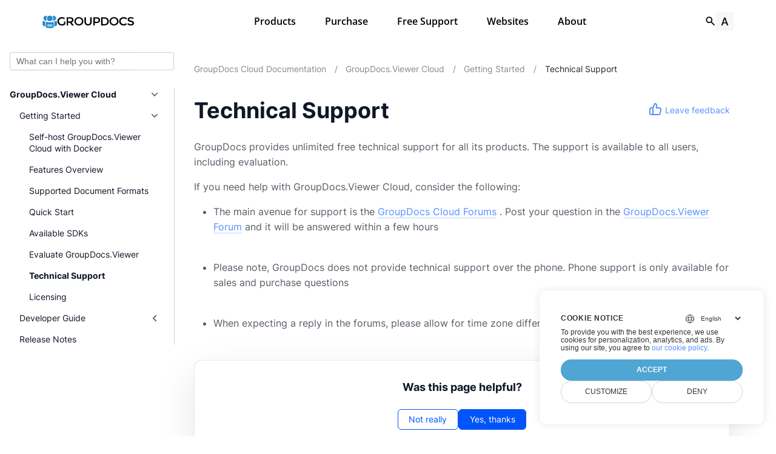

--- FILE ---
content_type: text/html
request_url: https://docs.groupdocs.cloud/viewer/technical-support/
body_size: 25055
content:
<!doctype html><html lang=en class=color-toggle-hidden><head><meta charset=utf-8><meta name=referrer content="no-referrer"><meta name=viewport content="width=device-width,initial-scale=1"><meta name=color-scheme content="light dark"><meta name=generator content="Hugo 0.101.0"><meta name=description content="GroupDocs.Viewer Cloud Technical Support"><meta name=keywords content="GroupDocs.Viewer Cloud,Technical Support"><title>Technical Support | Documentation</title><link rel=icon type=image/svg+xml href=/favicon/favicon.svg><link rel=icon type=image/png sizes=32x32 href=/favicon/favicon-32x32.png><link rel=icon type=image/png sizes=16x16 href=/favicon/favicon-16x16.png><meta property="og:title" content="Technical Support"><meta property="og:site_name" content="Documentation"><meta property="og:description" content="GroupDocs.Viewer Cloud Technical Support"><meta property="og:type" content="article"><meta property="og:url" content="https://docs.groupdocs.cloud/viewer/technical-support/"><meta property="article:section" content="Viewer"><meta name=twitter:card content="summary"><meta name=twitter:title content="Technical Support"><meta name=twitter:description content="GroupDocs.Viewer Cloud Technical Support"><script src=/js/main-902b82d5.bundle.min.js></script><link rel=preload href=/scss/main.min.5d2ed7c2eeff19fae8acc13eb3784957f6ac9f88a4c54253070a5b94ce508479.css as=style>
<link href=/scss/main.min.5d2ed7c2eeff19fae8acc13eb3784957f6ac9f88a4c54253070a5b94ce508479.css rel=stylesheet integrity><link rel=preload as=font href=/fonts/Inter-Regular.woff2 type=font/woff2 crossorigin=anonymous><link rel=preload as=font href=/fonts/Inter-Medium.woff2 type=font/woff2 crossorigin=anonymous><link rel=preload as=font href=/fonts/Inter-Bold.woff2 type=font/woff2 crossorigin=anonymous><link rel=preload as=font href=/fonts/Inter-ExtraBold.woff2 type=font/woff2 crossorigin=anonymous><link rel=preload as=font href=/fonts/OpenSans-SemiBold.woff2 type=font/woff2 crossorigin=anonymous><link rel=preload as=font href=/fonts/RobotoMono-Medium.woff2 type=font/woff2 crossorigin=anonymous><link rel=preload href="/color-groupdocs.css?v=22.12.0" as=style><link rel=stylesheet href="/color-groupdocs.css?v=22.12.0" media=all><link rel=preload href="/main-groupdocs.css?v=24.2.0" as=style><link rel=stylesheet href="/main-groupdocs.css?v=24.2.0" media=all><link rel=preload href="/mobile-groupdocs.css?v=23.4.0" as=style><link rel=stylesheet href="/mobile-groupdocs.css?v=23.4.0" media=all><link rel=preload href=/print-19966b38.min.css as=style><link rel=stylesheet href=/print-19966b38.min.css media=print><link rel=preload href="/custom.css?v=23.4.0" as=style><link rel=stylesheet href="/custom.css?v=23.4.0" media=all><link href=https://docs.groupdocs.cloud/viewer/technical-support/ rel=canonical type=text/html><script>window.dataLayer=window.dataLayer||[];function gtag(){dataLayer.push(arguments)}gtag("set","url_passthrough",!0),gtag("consent","default",{ad_storage:"denied",ad_user_data:"denied",ad_personalization:"denied",analytics_storage:"granted"})</script><meta name=google-site-verification content="n0rtymY2bXXsnMn_HlCrA-IUeTfvuNV4hs_gW83kNkU"><meta name=google-site-verification content="QsvolQStNoH5gGgY2mESUljn4pZ4kMod1jsDKvAKg0w"><link href=https://www.googletagmanager.com rel=preconnect crossorigin><link rel=dns-prefetch href=https://www.googletagmanager.com><script>(function(e,t,n,s,o){e[s]=e[s]||[],e[s].push({"gtm.start":(new Date).getTime(),event:"gtm.js"});var a=t.getElementsByTagName(n)[0],i=t.createElement(n),r=s!="dataLayer"?"&l="+s:"";i.async=!0,i.src="//www.googletagmanager.com/gtm.js?id="+o+r,a.parentNode.insertBefore(i,a)})(window,document,"script","dataLayer","GTM-T42TVBC")</script></head><body itemscope itemtype=https://schema.org/WebPage><script src=https://www.consentise.com/v1.2/consent-min.js data-cookiedomain=.groupdocs.cloud data-privacy-policy-url=https://about.groupdocs.cloud/legal/privacy-policy data-preferred-color=#4FA5D3 data-default-language=en defer></script><noscript>This site provides limited features with JavaScript disabled.</noscript><noscript><iframe src="https://www.googletagmanager.com/ns.html?id=GTM-T42TVBC" height=0 width=0 style=display:none;visibility:hidden></iframe></noscript><svg xmlns="http://www.w3.org/2000/svg" style="display:none"><symbol id="windows" viewBox="0 0 448 512"><path d="M0 93.7l183.6-25.3v177.4H0V93.7zm0 324.6 183.6 25.3V268.4H0v149.9zm203.8 28L448 480V268.4H203.8v177.9zm0-380.6v180.1H448V32L203.8 65.7z"/></symbol><symbol id="java" viewBox="0 0 384 512"><path d="M277.74 312.9c9.8-6.7 23.4-12.5 23.4-12.5s-38.7 7-77.2 10.2c-47.1 3.9-97.7 4.7-123.1 1.3-60.1-8 33-30.1 33-30.1s-36.1-2.4-80.6 19c-52.5 25.4 130 37 224.5 12.1zm-85.4-32.1c-19-42.7-83.1-80.2.0-145.8C296 53.2 242.84.0 242.84.0c21.5 84.5-75.6 110.1-110.7 162.6-23.9 35.9 11.7 74.4 60.2 118.2zm114.6-176.2c.1.0-175.2 43.8-91.5 140.2 24.7 28.4-6.5 54-6.5 54s62.7-32.4 33.9-72.9c-26.9-37.8-47.5-56.6 64.1-121.3zm-6.1 270.5a12.19 12.19.0 01-2 2.6c128.3-33.7 81.1-118.9 19.8-97.3a17.33 17.33.0 00-8.2 6.3 70.45 70.45.0 0111-3c31-6.5 75.5 41.5-20.6 91.4zM348 437.4s14.5 11.9-15.9 21.2c-57.9 17.5-240.8 22.8-291.6.7-18.3-7.9 16-19 26.8-21.3 11.2-2.4 17.7-2 17.7-2-20.3-14.3-131.3 28.1-56.4 40.2C232.84 509.4 401 461.3 348 437.4zM124.44 396c-78.7 22 47.9 67.4 148.1 24.5a185.89 185.89.0 01-28.2-13.8c-44.7 8.5-65.4 9.1-106 4.5-33.5-3.8-13.9-15.2-13.9-15.2zm179.8 97.2c-78.7 14.8-175.8 13.1-233.3 3.6.0-.1 11.8 9.7 72.4 13.6 92.2 5.9 233.8-3.3 237.1-46.9.0.0-6.4 16.5-76.2 29.7zM260.64 353c-59.2 11.4-93.5 11.1-136.8 6.6-33.5-3.5-11.6-19.7-11.6-19.7-86.8 28.8 48.2 61.4 169.5 25.9a60.37 60.37.0 01-21.1-12.8z"/></symbol><symbol id="docker" viewBox="0 0 640 512"><path d="M349.9 236.3h-66.1v-59.4h66.1v59.4zm0-204.3h-66.1v60.7h66.1V32zm78.2 144.8H362v59.4h66.1v-59.4zm-156.3-72.1h-66.1v60.1h66.1v-60.1zm78.1.0h-66.1v60.1h66.1v-60.1zm276.8 1e2c-14.4-9.7-47.6-13.2-73.1-8.4-3.3-24-16.7-44.9-41.1-63.7l-14-9.3-9.3 14c-18.4 27.8-23.4 73.6-3.7 103.8-8.7 4.7-25.8 11.1-48.4 10.7H2.4c-8.7 50.8 5.8 116.8 44 162.1 37.1 43.9 92.7 66.2 165.4 66.2 157.4.0 273.9-72.5 328.4-204.2 21.4.4 67.6.1 91.3-45.2 1.5-2.5 6.6-13.2 8.5-17.1l-13.3-8.9zm-511.1-27.9h-66v59.4h66.1v-59.4zm78.1.0h-66.1v59.4h66.1v-59.4zm78.1.0h-66.1v59.4h66.1v-59.4zm-78.1-72.1h-66.1v60.1h66.1v-60.1z"/></symbol><symbol id="book" viewBox="0 0 448 512"><path d="M448 360V24c0-13.3-10.7-24-24-24H96C43 0 0 43 0 96v320c0 53 43 96 96 96h328c13.3.0 24-10.7 24-24v-16c0-7.5-3.5-14.3-8.9-18.7-4.2-15.4-4.2-59.3.0-74.7 5.4-4.3 8.9-11.1 8.9-18.6zM128 134c0-3.3 2.7-6 6-6h212c3.3.0 6 2.7 6 6v20c0 3.3-2.7 6-6 6H134c-3.3.0-6-2.7-6-6v-20zm0 64c0-3.3 2.7-6 6-6h212c3.3.0 6 2.7 6 6v20c0 3.3-2.7 6-6 6H134c-3.3.0-6-2.7-6-6v-20zm253.4 250H96c-17.7.0-32-14.3-32-32 0-17.6 14.4-32 32-32h285.4c-1.9 17.1-1.9 46.9.0 64z"/></symbol><symbol id="code" viewBox="0 0 640 512"><path d="M278.9 511.5l-61-17.7c-6.4-1.8-10-8.5-8.2-14.9L346.2 8.7c1.8-6.4 8.5-10 14.9-8.2l61 17.7c6.4 1.8 10 8.5 8.2 14.9L293.8 503.3c-1.9 6.4-8.5 10.1-14.9 8.2zm-114-112.2 43.5-46.4c4.6-4.9 4.3-12.7-.8-17.2L117 256l90.6-79.7c5.1-4.5 5.5-12.3.8-17.2l-43.5-46.4c-4.5-4.8-12.1-5.1-17-.5L3.8 247.2c-5.1 4.7-5.1 12.8.0 17.5l144.1 135.1c4.9 4.6 12.5 4.4 17-.5zm327.2.6 144.1-135.1c5.1-4.7 5.1-12.8.0-17.5L492.1 112.1c-4.8-4.5-12.4-4.3-17 .5L431.6 159c-4.6 4.9-4.3 12.7.8 17.2L523 256l-90.6 79.7c-5.1 4.5-5.5 12.3-.8 17.2l43.5 46.4c4.5 4.9 12.1 5.1 17 .6z"/></symbol><symbol id="headset" viewBox="0 0 512 512"><path d="M192 208c0-17.67-14.33-32-32-32h-16c-35.35.0-64 28.65-64 64v48c0 35.35 28.65 64 64 64h16c17.67.0 32-14.33 32-32V208zm176 144c35.35.0 64-28.65 64-64v-48c0-35.35-28.65-64-64-64h-16c-17.67.0-32 14.33-32 32v112c0 17.67 14.33 32 32 32h16zM256 0C113.18.0 4.58 118.83.0 256v16c0 8.84 7.16 16 16 16h16c8.84.0 16-7.16 16-16v-16c0-114.69 93.31-208 208-208s208 93.31 208 208h-.12c.08 2.43.12 165.72.12 165.72.0 23.35-18.93 42.28-42.28 42.28H320c0-26.51-21.49-48-48-48h-32c-26.51.0-48 21.49-48 48s21.49 48 48 48h181.72c49.86.0 90.28-40.42 90.28-90.28V256C507.42 118.83 398.82.0 256 0z"/></symbol><symbol id="user" viewBox="0 0 448 512"><path d="M224 256c70.7.0 128-57.3 128-128S294.7.0 224 0 96 57.3 96 128s57.3 128 128 128zm89.6 32h-16.7c-22.2 10.2-46.9 16-72.9 16s-50.6-5.8-72.9-16h-16.7C60.2 288 0 348.2.0 422.4V464c0 26.5 21.5 48 48 48h352c26.5.0 48-21.5 48-48v-41.6c0-74.2-60.2-134.4-134.4-134.4z"/></symbol><symbol id="desktop" viewBox="0 0 576 512"><path d="M528 0H48C21.5.0.0 21.5.0 48v320c0 26.5 21.5 48 48 48h192l-16 48h-72c-13.3.0-24 10.7-24 24s10.7 24 24 24h272c13.3.0 24-10.7 24-24s-10.7-24-24-24h-72l-16-48h192c26.5.0 48-21.5 48-48V48c0-26.5-21.5-48-48-48zm-16 352H64V64h448v288z"/></symbol><symbol id="user-tie" viewBox="0 0 448 512"><path d="M224 256c70.7.0 128-57.3 128-128S294.7.0 224 0 96 57.3 96 128s57.3 128 128 128zm95.8 32.6L272 480l-32-136 32-56h-96l32 56-32 136-47.8-191.4C56.9 292 0 350.3.0 422.4V464c0 26.5 21.5 48 48 48h352c26.5.0 48-21.5 48-48v-41.6c0-72.1-56.9-130.4-128.2-133.8z"/></symbol><symbol id="file-alt" viewBox="0 0 384 512"><path d="M224 136V0H24C10.7.0.0 10.7.0 24v464c0 13.3 10.7 24 24 24h336c13.3.0 24-10.7 24-24V160H248c-13.2.0-24-10.8-24-24zm64 236c0 6.6-5.4 12-12 12H108c-6.6.0-12-5.4-12-12v-8c0-6.6 5.4-12 12-12h168c6.6.0 12 5.4 12 12v8zm0-64c0 6.6-5.4 12-12 12H108c-6.6.0-12-5.4-12-12v-8c0-6.6 5.4-12 12-12h168c6.6.0 12 5.4 12 12v8zm0-72v8c0 6.6-5.4 12-12 12H108c-6.6.0-12-5.4-12-12v-8c0-6.6 5.4-12 12-12h168c6.6.0 12 5.4 12 12zm96-114.1v6.1H256V0h6.1c6.4.0 12.5 2.5 17 7l97.9 98c4.5 4.5 7 10.6 7 16.9z"/></symbol><symbol id="eye" viewBox="0 0 576 512"><path d="M572.52 241.4C518.29 135.59 410.93 64 288 64S57.68 135.64 3.48 241.41a32.35 32.35.0 000 29.19C57.71 376.41 165.07 448 288 448s230.32-71.64 284.52-177.41a32.35 32.35.0 000-29.19zM288 4e2a144 144 0 11144-144A143.93 143.93.0 01288 4e2zm0-240a95.31 95.31.0 00-25.31 3.79 47.85 47.85.0 01-66.9 66.9A95.78 95.78.0 10288 160z"/></symbol></svg><svg class="svg-sprite" xmlns="http://www.w3.org/2000/svg" xmlns:xlink="http://www.w3.org/1999/xlink"><defs><svg viewBox="-7.27 -7.27 38.55 38.55" id="gdoc_arrow_back" xmlns="http://www.w3.org/2000/svg"><path d="M24 10.526v2.947H5.755l8.351 8.421-2.105 2.105-12-12 12-12 2.105 2.105-8.351 8.421H24z"/></svg><svg viewBox="-7.27 -7.27 38.55 38.55" id="gdoc_arrow_left_alt" xmlns="http://www.w3.org/2000/svg"><path d="M5.965 10.526V6.035L0 12l5.965 5.965v-4.491H24v-2.947H5.965z"/></svg><svg viewBox="-7.27 -7.27 38.55 38.55" id="gdoc_arrow_right_alt" xmlns="http://www.w3.org/2000/svg"><path d="M18.035 10.526V6.035L24 12l-5.965 5.965v-4.491H0v-2.947h18.035z"/></svg><svg viewBox="-7.27 -7.27 42.55 42.55" id="gdoc_bitbucket" xmlns="http://www.w3.org/2000/svg"><path d="M15.905 13.355c.189 1.444-1.564 2.578-2.784 1.839-1.375-.602-1.375-2.784-.034-3.403 1.151-.705 2.818.223 2.818 1.564zm1.907-.361c-.309-2.44-3.076-4.056-5.328-3.042-1.426.636-2.389 2.148-2.32 3.747.086 2.097 2.08 3.815 4.176 3.626s3.729-2.234 3.472-4.331zm4.108-9.315c-.756-.997-2.045-1.169-3.179-1.358-3.214-.516-6.513-.533-9.727.034-1.066.172-2.269.361-2.939 1.323 1.1 1.031 2.664 1.186 4.073 1.358 2.544.327 5.156.344 7.699.017 1.426-.172 3.008-.309 4.073-1.375zm.979 17.788c-.481 1.684-.206 3.953-1.994 4.932-3.076 1.701-6.806 1.89-10.191 1.289-1.787-.327-3.884-.894-4.864-2.578-.43-1.65-.705-3.334-.98-5.018l.103-.275.309-.155c5.121 3.386 12.288 3.386 17.427.0.808.241.206 1.22.189 1.805zM26.01 4.951c-.584 3.764-1.255 7.51-1.908 11.257-.189 1.1-1.255 1.719-2.148 2.183-3.214 1.615-6.96 1.89-10.483 1.512-2.389-.258-4.829-.894-6.771-2.389-.911-.705-.911-1.908-1.083-2.922-.602-3.523-1.289-7.046-1.719-10.604.206-1.547 1.942-2.217 3.231-2.698C6.848.654 8.686.362 10.508.19c3.884-.378 7.854-.241 11.618.859 1.341.395 2.784.945 3.695 2.097.412.533.275 1.203.189 1.805z"/></svg><svg viewBox="-7.27 -7.27 38.55 38.55" id="gdoc_bookmark" xmlns="http://www.w3.org/2000/svg"><path d="M15.268 4.392q.868.0 1.532.638t.664 1.506v17.463l-7.659-3.268-7.608 3.268V6.536q0-.868.664-1.506t1.532-.638h10.876zm4.34 14.144V4.392q0-.868-.638-1.532t-1.506-.664H6.537q0-.868.664-1.532T8.733.0h10.876q.868.0 1.532.664t.664 1.532v17.412z"/></svg><svg viewBox="-7.27 -7.27 42.55 42.55" id="gdoc_brightness_auto" xmlns="http://www.w3.org/2000/svg"><path d="M16.846 18.938h2.382L15.22 7.785h-2.44L8.772 18.938h2.382l.871-2.44h3.95zm7.087-9.062L27.999 14l-4.066 4.124v5.809h-5.809L14 27.999l-4.124-4.066H4.067v-5.809L.001 14l4.066-4.124V4.067h5.809L14 .001l4.124 4.066h5.809v5.809zm-11.385 4.937L14 10.282l1.452 4.531h-2.904z"/></svg><svg viewBox="-7.27 -7.27 42.55 42.55" id="gdoc_brightness_dark" xmlns="http://www.w3.org/2000/svg"><path d="M14 21.435q3.079.0 5.257-2.178T21.435 14t-2.178-5.257T14 6.565q-1.51.0-3.079.697 1.917.871 3.108 2.701T15.22 14t-1.191 4.037-3.108 2.701q1.568.697 3.079.697zm9.933-11.559L27.999 14l-4.066 4.124v5.809h-5.809L14 27.999l-4.124-4.066H4.067v-5.809L.001 14l4.066-4.124V4.067h5.809L14 .001l4.124 4.066h5.809v5.809z"/></svg><svg viewBox="-7.27 -7.27 42.55 42.55" id="gdoc_brightness_light" xmlns="http://www.w3.org/2000/svg"><path d="M14 21.435q3.079.0 5.257-2.178T21.435 14t-2.178-5.257T14 6.565 8.743 8.743 6.565 14t2.178 5.257T14 21.435zm9.933-3.311v5.809h-5.809L14 27.999l-4.124-4.066H4.067v-5.809L.001 14l4.066-4.124V4.067h5.809L14 .001l4.124 4.066h5.809v5.809L27.999 14z"/></svg><svg viewBox="-7.27 -7.27 42.55 42.55" id="gdoc_check" xmlns="http://www.w3.org/2000/svg"><path d="M8.885 20.197 25.759 3.323l2.24 2.24L8.885 24.677.0 15.792l2.24-2.24z"/></svg><svg viewBox="-7.27 -7.27 42.55 42.55" id="gdoc_check_circle_outline" xmlns="http://www.w3.org/2000/svg"><path d="M14 25.239q4.601.0 7.92-3.319T25.239 14 21.92 6.08 14 2.761 6.08 6.08 2.761 14t3.319 7.92T14 25.239zM14 0q5.784.0 9.892 4.108T28 14t-4.108 9.892T14 28t-9.892-4.108T0 14t4.108-9.892T14 0zm6.441 7.822 1.972 1.972-11.239 11.239L4.207 14l1.972-1.972 4.995 4.995z"/></svg><svg viewBox="-7.27 -7.27 42.55 42.55" id="gdoc_cloud_off" xmlns="http://www.w3.org/2000/svg"><path d="M9.023 10.5H7q-1.914.0-3.281 1.395t-1.367 3.309 1.367 3.281T7 19.852h11.375zM3.5 4.976l1.477-1.477L24.5 23.022l-1.477 1.477-2.352-2.297H6.999q-2.898.0-4.949-2.051t-2.051-4.949q0-2.844 1.969-4.867t4.758-2.133zm19.086 5.578q2.242.164 3.828 1.832T28 16.351q0 3.008-2.461 4.758l-1.695-1.695q1.805-.984 1.805-3.063.0-1.422-1.039-2.461t-2.461-1.039h-1.75v-.602q0-2.68-1.859-4.539t-4.539-1.859q-1.531.0-2.953.711l-1.75-1.695Q11.431 3.5 14.001 3.5q2.953.0 5.496 2.078t3.09 4.977z"/></svg><svg viewBox="-7.27 -7.27 42.55 42.55" id="gdoc_code" xmlns="http://www.w3.org/2000/svg"><path d="M9.917 24.5a1.75 1.75.0 10-3.501.001 1.75 1.75.0 003.501-.001zm0-21a1.75 1.75.0 10-3.501.001A1.75 1.75.0 009.917 3.5zm11.666 2.333a1.75 1.75.0 10-3.501.001 1.75 1.75.0 003.501-.001zm1.75.0a3.502 3.502.0 01-1.75 3.026c-.055 6.581-4.721 8.039-7.82 9.023-2.898.911-3.846 1.349-3.846 3.117v.474a3.502 3.502.0 011.75 3.026c0 1.932-1.568 3.5-3.5 3.5s-3.5-1.568-3.5-3.5c0-1.294.711-2.424 1.75-3.026V6.526A3.502 3.502.0 014.667 3.5c0-1.932 1.568-3.5 3.5-3.5s3.5 1.568 3.5 3.5a3.502 3.502.0 01-1.75 3.026v9.06c.93-.456 1.914-.766 2.807-1.039 3.391-1.075 5.323-1.878 5.359-5.687a3.502 3.502.0 01-1.75-3.026c0-1.932 1.568-3.5 3.5-3.5s3.5 1.568 3.5 3.5z"/></svg><svg viewBox="-7.27 -7.27 42.55 42.55" id="gdoc_copy" xmlns="http://www.w3.org/2000/svg"><path d="M23.502 25.438V7.626H9.562v17.812h13.94zm0-20.315q1.013.0 1.787.745t.774 1.757v17.812q0 1.013-.774 1.787t-1.787.774H9.562q-1.013.0-1.787-.774t-.774-1.787V7.625q0-1.013.774-1.757t1.787-.745h13.94zM19.689.0v2.562H4.438v17.812H1.936V2.562q0-1.013.745-1.787T4.438.001h15.251z"/></svg><svg viewBox="-7.27 -7.27 42.55 42.55" id="gdoc_dangerous" xmlns="http://www.w3.org/2000/svg"><path d="M21.802 19.833 15.969 14l5.833-5.833-1.969-1.969L14 12.031 8.167 6.198 6.198 8.167 12.031 14l-5.833 5.833 1.969 1.969L14 15.969l5.833 5.833zM19.833.0 28 8.167v11.666L19.833 28H8.167L0 19.833V8.167L8.167.0h11.666z"/></svg><svg viewBox="-7.27 -7.27 46.55 46.55" id="gdoc_date" xmlns="http://www.w3.org/2000/svg"><path d="M27.192 28.844V11.192H4.808v17.652h22.384zm0-25.689q1.277.0 2.253.976t.976 2.253v22.459q0 1.277-.976 2.216t-2.253.939H4.808q-1.352.0-2.291-.901t-.939-2.253V6.385q0-1.277.939-2.253t2.291-.976h1.577V.001h3.23v3.155h12.769V.001h3.23v3.155h1.577zm-3.155 11.267v3.155h-3.23v-3.155h3.23zm-6.46.0v3.155h-3.155v-3.155h3.155zm-6.384.0v3.155h-3.23v-3.155h3.23z"/></svg><svg viewBox="-7.27 -7.27 46.55 46.55" id="gdoc_download" xmlns="http://www.w3.org/2000/svg"><path d="M2.866 28.209h26.269v3.79H2.866v-3.79zm26.268-16.925L16 24.418 2.866 11.284h7.493V.001h11.283v11.283h7.493z"/></svg><svg viewBox="-7.27 -7.27 46.55 46.55" id="gdoc_email" xmlns="http://www.w3.org/2000/svg"><path d="M28.845 9.615v-3.23L16 14.422 3.155 6.385v3.23L16 17.577zm0-6.46q1.277.0 2.216.977T32 6.385v19.23q0 1.277-.939 2.253t-2.216.977H3.155q-1.277.0-2.216-.977T0 25.615V6.385q0-1.277.939-2.253t2.216-.977h25.69z"/></svg><svg viewBox="-7.27 -7.27 42.55 42.55" id="gdoc_error_outline" xmlns="http://www.w3.org/2000/svg"><path d="M14 25.239q4.601.0 7.92-3.319T25.239 14 21.92 6.08 14 2.761 6.08 6.08 2.761 14t3.319 7.92T14 25.239zM14 0q5.784.0 9.892 4.108T28 14t-4.108 9.892T14 28t-9.892-4.108T0 14t4.108-9.892T14 0zm-1.38 6.967h2.761v8.413H12.62V6.967zm0 11.239h2.761v2.826H12.62v-2.826z"/></svg><svg viewBox="-7.27 -7.27 42.55 42.55" id="gdoc_fire" xmlns="http://www.w3.org/2000/svg"><path d="M17.689 21.998q-.32.32-.8.576t-.864.384q-1.152.384-2.272.032t-1.888-.992q-.128-.128-.096-.256t.16-.192q1.216-.384 1.92-1.216t.96-1.792q.192-.896-.064-1.728t-.384-1.728q-.128-.704-.096-1.376t.288-1.312q0-.128.128-.128t.192.064q.384.832.992 1.472t1.28 1.216 1.216 1.248.672 1.568q.064.384.064.704.064.96-.32 1.92t-1.088 1.536zm3.84-10.944q-.768-.704-1.6-1.28t-1.6-1.344q-1.536-1.536-2.016-3.584t.16-4.16q.128-.32-.096-.544t-.544-.096q-.768.32-1.44.768t-1.312.896q-1.984 1.664-3.136 3.936T8.633 10.51t.8 5.088q0 .128.032.256t.032.256q0 .576-.512.832t-1.024-.192q-.128-.192-.192-.32-1.024-1.28-1.376-2.912t-.096-3.232q.064-.384-.288-.576t-.608.128q-1.28 1.664-1.856 3.68t-.448 4.064q0 .576.096 1.184t.288 1.184q.448 1.536 1.216 2.816 1.216 2.048 3.264 3.424t4.416 1.696q2.496.32 5.024-.256t4.448-2.304q1.408-1.344 2.208-3.104t.864-3.68-.704-3.712q-.064-.128-.096-.224t-.096-.224q-.576-1.088-1.28-1.984-.256-.384-.544-.704t-.672-.64z"/></svg><svg viewBox="-7.27 -7.27 42.55 42.55" id="gdoc_git" xmlns="http://www.w3.org/2000/svg"><path d="M27.472 12.753 15.247.529a1.803 1.803.0 00-2.55.0l-2.84 2.84 2.137 2.137a2.625 2.625.0 013.501 3.501l3.499 3.499a2.625 2.625.0 11-1.237 1.237l-3.499-3.499c-.083.04-.169.075-.257.106v7.3a2.626 2.626.0 11-1.75.0v-7.3a2.626 2.626.0 01-1.494-3.607L8.62 4.606l-8.09 8.09a1.805 1.805.0 000 2.551l12.225 12.224a1.803 1.803.0 002.55.0l12.168-12.168a1.805 1.805.0 000-2.551z"/></svg><svg viewBox="-7.27 -7.27 46.55 46.55" id="gdoc_gitea" xmlns="http://www.w3.org/2000/svg"><path d="M5.581 7.229c-2.46-.005-5.755 1.559-5.573 5.48.284 6.125 6.56 6.693 9.068 6.743.275 1.149 3.227 5.112 5.412 5.32h9.573c5.741-.381 10.04-17.363 6.853-17.427-5.271.248-8.395.373-11.073.395v5.3l-.835-.369-.005-4.928c-3.075-.001-5.781-.144-10.919-.397-.643-.004-1.539-.113-2.501-.116zm.348 2.166h.293c.349 3.14.917 4.976 2.067 7.781-2.933-.347-5.429-1.199-5.888-4.38-.237-1.647.563-3.365 3.528-3.401zm11.409 3.087c.2.003.404.04.596.128l.999.431-.716 1.305h-.007a.996.996.0 00-.321.053l.006-.002c-.349.114-.593.406-.593.749.0.097.019.189.055.275l-.002-.006a.767.767.0 00.151.233l-.001-.001-1.235 2.248a.99.99.0 00-.302.052l.006-.002c-.349.114-.593.406-.593.749.0.097.019.189.055.275l-.002-.006c.128.31.457.527.843.527a.987.987.0 00.31-.049l-.006.002c.348-.114.592-.406.592-.749.0-.097-.02-.19-.056-.277l.002.006a.784.784.0 00-.211-.293l1.203-2.189a.999.999.0 00.397-.041l-.006.002a.942.942.0 00.285-.15l-.001.001c.464.195.844.353 1.117.488.411.203.556.337.6.487.044.147-.004.429-.236.925-.173.369-.46.893-.799 1.511h-.02a.991.991.0 00-.321.053l.006-.002c-.349.114-.593.406-.593.749.0.097.019.189.055.275l-.002-.006c.128.31.457.527.843.527a.987.987.0 00.31-.049l-.006.002c.348-.114.592-.406.592-.749a.703.703.0 00-.055-.275l.002.006a.802.802.0 00-.183-.27l.001.001c.335-.611.623-1.136.808-1.531.251-.536.381-.935.267-1.32s-.467-.636-.933-.867c-.307-.151-.689-.311-1.147-.503a.723.723.0 00-.052-.324l.002.006a.792.792.0 00-.194-.279l.704-1.284 3.899 1.684c.704.305.995 1.053.653 1.68l-2.68 4.907c-.343.625-1.184.884-1.888.58l-5.516-2.384c-.704-.304-.996-1.053-.653-1.68l2.68-4.905c.235-.431.707-.687 1.207-.707z"/></svg><svg viewBox="-7.27 -7.27 46.55 46.55" id="gdoc_github" xmlns="http://www.w3.org/2000/svg"><path d="M16 .394c8.833.0 15.999 7.166 15.999 15.999.0 7.062-4.583 13.062-10.937 15.187-.813.146-1.104-.354-1.104-.771.0-.521.021-2.25.021-4.396.0-1.5-.5-2.458-1.083-2.958 3.562-.396 7.312-1.75 7.312-7.896.0-1.75-.625-3.167-1.646-4.291.167-.417.708-2.042-.167-4.25-1.333-.417-4.396 1.646-4.396 1.646a15.032 15.032.0 00-8 0S8.937 6.602 7.603 7.018c-.875 2.208-.333 3.833-.167 4.25-1.021 1.125-1.646 2.542-1.646 4.291.0 6.125 3.729 7.5 7.291 7.896-.458.417-.875 1.125-1.021 2.146-.917.417-3.25 1.125-4.646-1.333-.875-1.521-2.458-1.646-2.458-1.646-1.562-.021-.104.979-.104.979 1.042.479 1.771 2.333 1.771 2.333.938 2.854 5.396 1.896 5.396 1.896.0 1.333.021 2.583.021 2.979.0.417-.292.917-1.104.771C4.582 29.455-.001 23.455-.001 16.393-.001 7.56 7.165.394 15.998.394zM6.063 23.372c.042-.083-.021-.187-.146-.25-.125-.042-.229-.021-.271.042-.042.083.021.187.146.25.104.062.229.042.271-.042zm.646.709c.083-.062.062-.208-.042-.333-.104-.104-.25-.146-.333-.062-.083.062-.062.208.042.333.104.104.25.146.333.062zm.625.937c.104-.083.104-.25.0-.396-.083-.146-.25-.208-.354-.125-.104.062-.104.229.0.375s.271.208.354.146zm.875.875c.083-.083.042-.271-.083-.396-.146-.146-.333-.167-.417-.062-.104.083-.062.271.083.396.146.146.333.167.417.062zm1.187.521c.042-.125-.083-.271-.271-.333-.167-.042-.354.021-.396.146s.083.271.271.312c.167.062.354.0.396-.125zm1.313.104c0-.146-.167-.25-.354-.229-.187.0-.333.104-.333.229.0.146.146.25.354.229.187.0.333-.104.333-.229zm1.208-.208c-.021-.125-.187-.208-.375-.187-.187.042-.312.167-.292.312.021.125.187.208.375.167s.312-.167.292-.292z"/></svg><svg viewBox="-7.27 -7.27 42.55 42.55" id="gdoc_gitlab" xmlns="http://www.w3.org/2000/svg"><path d="M1.629 11.034 14 26.888.442 17.048a1.09 1.09.0 01-.39-1.203l1.578-4.811zm7.217.0h10.309l-5.154 15.854zM5.753 1.475l3.093 9.559H1.63l3.093-9.559a.548.548.0 011.031.0zm20.618 9.559 1.578 4.811c.141.437-.016.922-.39 1.203l-13.558 9.84 12.371-15.854zm0 0h-7.216l3.093-9.559a.548.548.0 011.031.0z"/></svg><svg viewBox="-7.27 -7.27 46.55 46.55" id="gdoc_heart" xmlns="http://www.w3.org/2000/svg"><path d="M16 29.714a1.11 1.11.0 01-.786-.321L4.072 18.643c-.143-.125-4.071-3.714-4.071-8 0-5.232 3.196-8.357 8.535-8.357 3.125.0 6.053 2.464 7.464 3.857 1.411-1.393 4.339-3.857 7.464-3.857 5.339.0 8.535 3.125 8.535 8.357.0 4.286-3.928 7.875-4.089 8.035L16.785 29.392c-.214.214-.5.321-.786.321z"/></svg><svg viewBox="-7.27 -7.27 42.55 42.55" id="gdoc_home" xmlns="http://www.w3.org/2000/svg"><path d="M24.003 15.695v8.336c0 .608-.504 1.111-1.111 1.111h-6.669v-6.669h-4.446v6.669H5.108a1.119 1.119.0 01-1.111-1.111v-8.336c0-.035.017-.069.017-.104L14 7.359l9.986 8.232a.224.224.0 01.017.104zm3.873-1.198-1.077 1.285a.578.578.0 01-.365.191h-.052a.547.547.0 01-.365-.122L14 5.831 1.983 15.851a.594.594.0 01-.417.122.578.578.0 01-.365-.191L.124 14.497a.57.57.0 01.069-.781L12.679 3.314c.729-.608 1.91-.608 2.64.0l4.237 3.543V3.471c0-.313.243-.556.556-.556h3.334c.313.0.556.243.556.556v7.085l3.803 3.161c.226.191.26.556.069.781z"/></svg><svg viewBox="-7.27 -7.27 42.55 42.55" id="gdoc_info_outline" xmlns="http://www.w3.org/2000/svg"><path d="M12.62 9.793V6.967h2.761v2.826H12.62zM14 25.239q4.601.0 7.92-3.319T25.239 14 21.92 6.08 14 2.761 6.08 6.08 2.761 14t3.319 7.92T14 25.239zM14 0q5.784.0 9.892 4.108T28 14t-4.108 9.892T14 28t-9.892-4.108T0 14t4.108-9.892T14 0zm-1.38 21.033V12.62h2.761v8.413H12.62z"/></svg><svg viewBox="-7.27 -7.27 42.55 42.55" id="gdoc_keyboard_arrow_down" xmlns="http://www.w3.org/2000/svg"><path d="M3.281 5.36 14 16.079 24.719 5.36 28 8.641l-14 14-14-14z"/></svg><svg viewBox="-7.27 -7.27 46.55 46.55" id="gdoc_keyboard_arrow_left" xmlns="http://www.w3.org/2000/svg"><path d="M25.875 28.25 22.125 32 6.126 16.001 22.125.002l3.75 3.75-12.25 12.25z"/></svg><svg viewBox="-7.27 -7.27 46.55 46.55" id="gdoc_keyboard_arrow_right" xmlns="http://www.w3.org/2000/svg"><path d="M6.125 28.25 18.375 16 6.125 3.75 9.875.0l15.999 15.999L9.875 31.998z"/></svg><svg viewBox="-7.27 -7.27 42.55 42.55" id="gdoc_keyboard_arrow_up" xmlns="http://www.w3.org/2000/svg"><path d="M24.719 22.64 14 11.921 3.281 22.64.0 19.359l14-14 14 14z"/></svg><svg viewBox="-7.27 -7.27 42.55 42.55" id="gdoc_language" xmlns="http://www.w3.org/2000/svg"><path d="M20.112 16.826h4.732q.394-1.84.394-2.826t-.394-2.826h-4.732q.197 1.38.197 2.826t-.197 2.826zm-2.497 7.756q1.643-.526 3.418-2.005t2.695-2.991h-4.141q-.657 2.629-1.972 4.995zm-.329-7.756q.197-1.38.197-2.826t-.197-2.826h-6.573q-.197 1.38-.197 2.826t.197 2.826h6.573zM14 25.173q1.84-2.695 2.695-5.587h-5.39q.854 2.892 2.695 5.587zM8.413 8.413q.789-2.826 1.972-4.995-1.643.526-3.451 2.005T4.272 8.414h4.141zM4.272 19.587q.854 1.512 2.662 2.991t3.451 2.005q-1.315-2.366-1.972-4.995H4.272zm-1.117-2.761h4.732Q7.69 15.446 7.69 14t.197-2.826H3.155q-.394 1.84-.394 2.826t.394 2.826zM14 2.826q-1.84 2.695-2.695 5.587h5.39Q15.841 5.521 14 2.826zm9.727 5.587q-.92-1.512-2.695-2.991t-3.418-2.005q1.183 2.169 1.972 4.995h4.141zM14 0q5.784.0 9.892 4.108T28 14t-4.108 9.892T14 28t-9.892-4.108T0 14t4.108-9.892T14 0z"/></svg><svg viewBox="-7.27 -7.27 46.55 46.55" id="gdoc_link" xmlns="http://www.w3.org/2000/svg"><path d="M24.037 7.963q3.305.0 5.634 2.366T32 16t-2.329 5.671-5.634 2.366h-6.46v-3.08h6.46q2.028.0 3.493-1.465t1.465-3.493-1.465-3.493-3.493-1.465h-6.46v-3.08h6.46zM9.615 17.578v-3.155h12.77v3.155H9.615zM3.005 16q0 2.028 1.465 3.493t3.493 1.465h6.46v3.08h-6.46q-3.305.0-5.634-2.366T0 16.001t2.329-5.671 5.634-2.366h6.46v3.08h-6.46q-2.028.0-3.493 1.465t-1.465 3.493z"/></svg><svg viewBox="-7.27 -7.27 46.55 46.55" id="gdoc_mastodon" xmlns="http://www.w3.org/2000/svg"><path d="M30.924 10.506c0-6.941-4.548-8.976-4.548-8.976C24.083.477 20.144.034 16.054.001h-.101C11.862.034 7.926.477 5.633 1.53c0 0-4.548 2.035-4.548 8.976.0 1.589-.031 3.491.02 5.505.165 6.79 1.245 13.479 7.522 15.14 2.893.765 5.379.927 7.38.816 3.629-.2 5.667-1.296 5.667-1.296l-.12-2.633s-2.593.817-5.505.719c-2.887-.099-5.932-.311-6.399-3.855a7.069 7.069.0 01-.064-.967v-.028.001s2.833.693 6.423.857c2.195.1 4.253-.129 6.344-.377 4.009-.479 7.5-2.949 7.939-5.207.689-3.553.633-8.676.633-8.676zm-5.366 8.945h-3.329v-8.159c0-1.72-.724-2.592-2.171-2.592-1.6.0-2.403 1.035-2.403 3.083v4.465h-3.311v-4.467c0-2.048-.803-3.083-2.403-3.083-1.447.0-2.171.873-2.171 2.592v8.159H6.441v-8.404c0-1.719.437-3.084 1.316-4.093.907-1.011 2.092-1.528 3.565-1.528 1.704.0 2.995.655 3.848 1.965l.828 1.391.829-1.391c.853-1.311 2.144-1.965 3.848-1.965 1.472.0 2.659.517 3.565 1.528.877 1.009 1.315 2.375 1.315 4.093z"/></svg><svg viewBox="-7.27 -7.27 46.55 46.55" id="gdoc_matrix" xmlns="http://www.w3.org/2000/svg"><path d="M.843.734v30.532H3.04v.733H0V0h3.04v.733zm9.391 9.68v1.543h.044a4.417 4.417.0 011.489-1.365c.577-.327 1.248-.487 2-.487.72.0 1.377.143 1.975.419.597.277 1.047.776 1.36 1.477.339-.499.8-.941 1.379-1.323.579-.383 1.267-.573 2.061-.573.604.0 1.163.075 1.68.223a3.34 3.34.0 011.324.707c.368.327.652.745.861 1.268.203.523.307 1.151.307 1.889v7.637h-3.132v-6.468c0-.381-.013-.745-.043-1.083a2.315 2.315.0 00-.246-.893l.006.013a1.484 1.484.0 00-.577-.593l-.007-.004c-.259-.147-.609-.221-1.047-.221-.443.0-.8.085-1.071.252-.267.166-.483.39-.635.656l-.005.009a2.558 2.558.0 00-.307.915l-.002.013a7.156 7.156.0 00-.08 1.044v6.359h-3.133v-6.4c0-.339-.005-.671-.024-1.003a2.772 2.772.0 00-.197-.936l.007.019a1.41 1.41.0 00-.548-.667l-.006-.003c-.259-.167-.635-.253-1.139-.253-.148.0-.345.032-.585.099-.24.068-.48.191-.707.376-.228.184-.425.449-.585.793-.16.345-.24.8-.24 1.36v6.621H7.279v-11.42zm20.923 20.852V.734H28.96V.001H32V32h-3.04v-.733z"/></svg><svg viewBox="-7.27 -7.27 46.55 46.55" id="gdoc_menu" xmlns="http://www.w3.org/2000/svg"><path d="M.001 5.334h31.998v3.583H.001V5.334zm0 12.416v-3.5h31.998v3.5H.001zm0 8.916v-3.583h31.998v3.583H.001z"/></svg><svg viewBox="-7.27 -7.27 42.55 42.55" id="gdoc_notification" xmlns="http://www.w3.org/2000/svg"><path d="M22.615 19.384l2.894 2.894v1.413H2.49v-1.413l2.894-2.894V12.25q0-3.365 1.716-5.856t4.745-3.231v-1.01q0-.875.606-1.514T13.999.0t1.548.639.606 1.514v1.01q3.029.74 4.745 3.231t1.716 5.856v7.134zM14 27.999q-1.211.0-2.053-.808t-.841-2.019h5.788q0 1.144-.875 1.986T14 27.999z"/></svg><svg viewBox="-7.27 -7.27 42.55 42.55" id="gdoc_path" xmlns="http://www.w3.org/2000/svg"><path d="M28 12.62h-9.793V8.414h-2.826v11.173h2.826v-4.206H28V26.62h-9.793v-4.206H12.62v-14H9.794v4.206H.001V1.381h9.793v4.206h8.413V1.381H28V12.62z"/></svg><svg viewBox="-7.27 -7.27 46.55 46.55" id="gdoc_person" xmlns="http://www.w3.org/2000/svg"><path d="M16 20.023q5.052.0 10.526 2.199t5.473 5.754v4.023H0v-4.023q0-3.555 5.473-5.754t10.526-2.199zM16 16q-3.275.0-5.614-2.339T8.047 8.047t2.339-5.661T16 0t5.614 2.386 2.339 5.661-2.339 5.614T16 16z"/></svg><svg viewBox="-7.27 -7.27 46.55 46.55" id="gdoc_search" xmlns="http://www.w3.org/2000/svg"><path d="M11.925 20.161q3.432.0 5.834-2.402t2.402-5.834-2.402-5.834-5.834-2.402-5.834 2.402-2.402 5.834 2.402 5.834 5.834 2.402zm10.981.0L32 29.255 29.255 32l-9.094-9.094v-1.458l-.515-.515q-3.26 2.831-7.721 2.831-4.976.0-8.45-3.432T.001 11.925t3.474-8.45 8.45-3.474 8.407 3.474 3.432 8.45q0 1.802-.858 4.075t-1.973 3.646l.515.515h1.458z"/></svg><svg viewBox="-7.27 -7.27 42.55 42.55" id="gdoc_shield" xmlns="http://www.w3.org/2000/svg"><path d="M22.167 15.166V3.5h-8.166v20.726c.93-.492 2.424-1.349 3.883-2.497 1.95-1.531 4.284-3.919 4.284-6.562zm3.499-13.999v14c0 7.674-10.737 12.523-11.192 12.724-.146.073-.31.109-.474.109s-.328-.036-.474-.109c-.456-.201-11.192-5.049-11.192-12.724v-14C2.334.529 2.863.0 3.501.0H24.5c.638.0 1.167.529 1.167 1.167z"/></svg><svg viewBox="-7.27 -7.27 42.55 42.55" id="gdoc_star" xmlns="http://www.w3.org/2000/svg"><path d="M14 22.052 5.324 27.31l2.3-9.859L0 10.813l10.056-.854L14 .692l3.944 9.267L28 10.813l-7.624 6.638 2.3 9.859z"/></svg><svg viewBox="-7.27 -7.27 42.55 42.55" id="gdoc_tag" xmlns="http://www.w3.org/2000/svg"><path d="M17.52 17.52v-7.041h-7.041v7.041h7.041zM28 10.479h-7.041v7.041H28v3.439h-7.041V28H17.52v-7.041h-7.041V28H7.04v-7.041H-.001V17.52H7.04v-7.041H-.001V7.04H7.04V-.001h3.439V7.04h7.041V-.001h3.439V7.04H28v3.439z"/></svg><svg viewBox="-7.27 -7.27 46.55 46.55" id="gdoc_timer" xmlns="http://www.w3.org/2000/svg"><path d="M16 29q4.428.0 7.536-3.143t3.107-7.571-3.107-7.536T16 7.643 8.464 10.75t-3.107 7.536 3.107 7.571T16 29zM26.714 9.786q1.214 1.571 2.107 4.036t.893 4.464q0 5.643-4 9.678T16 32t-9.714-4.036-4-9.678 4-9.678T16 4.572q1.929.0 4.464.929t4.107 2.143l2.143-2.214q1.143.929 2.143 2.143zM14.5 19.857v-9.143h3v9.143h-3zM20.571.001v3.071h-9.143V.001h9.143z"/></svg><svg viewBox="-7.27 -7.27 46.55 46.55" id="gdoc_xmpp" xmlns="http://www.w3.org/2000/svg"><path d="M31.995 4.237c-.449.175-1.12.433-1.936.745-1.544.591-2.328.891-2.924 1.093-.613.208-1.287.409-2.635.813-.911.272-1.672.495-2.212.651-.031.875.0 2.177-.292 3.635a21.837 21.837.0 01-2.016 5.765c-1.496 2.944-3.236 4.817-3.88 5.476-.056-.059-.112-.117-.168-.179-.707-.763-2.403-2.703-3.815-5.683-1.053-2.223-1.484-4.044-1.605-4.584-.356-1.589-.427-2.955-.427-4.117.0-.075-.036-.129-.101-.149-.721-.223-1.765-.519-2.887-.853-1.271-.379-2.193-.744-3.408-1.2-.493-.185-1.409-.547-2.217-.859C.723 4.499.113 4.236.041 4.236c-.005.0-.015.0-.023.012a.131.131.0 00-.019.076c.009.593.08 1.361.256 2.365.615 3.503 2.688 7.061 4.36 9.244.0.0 3.717 5.035 9.128 8.144l.303.176c-.009.008-.02.015-.028.021-1.717 1.316-3.201 1.977-3.579 2.14a15.71 15.71.0 01-2.219.772v.407a25.31 25.31.0 002.72-.487 26.72 26.72.0 005.075-1.792c.136.067.276.136.42.204 1.527.725 3.571 1.627 6.073 2.048.613.103 1.136.165 1.507.195a.109.109.0 00.115-.091.55.55.0 00.004-.217.107.107.0 00-.063-.073c-.505-.209-1.201-.4-1.983-.719-.935-.381-2.241-1.067-3.648-2.128a13.528 13.528.0 01-.367-.287c4.64-2.656 7.989-6.588 7.989-6.588 1.735-2.036 4.441-5.623 5.431-9.795.349-1.473.539-2.741.5-3.628z"/></svg></defs></svg><div class=wrapper><input type=checkbox class=hidden id=menu-control>
<input type=checkbox class=hidden id=menu-header-control><div id=DynabicMenuInnerDiv><div class=gdoc-header><div class=gdoc-header__content><label for=menu-control class=gdoc-nav__control tabindex=0><svg class="gdoc-icon gdoc_menu"><title>Open Navigation</title><use xlink:href="#gdoc_menu"/></svg><svg class="gdoc-icon gdoc_arrow_back"><title>Close Navigation</title><use xlink:href="#gdoc_arrow_back"/></svg></label><div class=gdoc-header__brand><a href=/><div class=gdoc-brand><div class=gdoc-brand__pic><svg width="24" height="22" viewBox="0 0 24 22" fill="none" xmlns="http://www.w3.org/2000/svg"><path fill-rule="evenodd" clip-rule="evenodd" d="M12.2329 9.92005C13.4838 9.89639 14.674 9.40361 15.5438 8.54927c.8698-.85433 1.3484-2.00083 1.3315-3.18922.0-2.52-2.0843-4.560001-4.6424-4.560001-2.55808.0-4.70559 2.040001-4.70559 4.560001C7.51895 5.95603 7.6353 6.54765 7.86962 7.10056 8.10393 7.65347 8.45154 8.15665 8.89226 8.58089 9.33298 9.00513 9.85804 9.34197 10.4369 9.57186 11.0158 9.80175 11.637 9.9201 12.2645 9.92005H12.2329zm4.5161-1.23C17.2543 8.93005 17.8543 9.05005 18.4544 9.05005c2.2106.0 4.0423-1.8 4.0423-3.96C22.5093 4.57538 22.4145 4.06344 22.2177 3.58376 22.021 3.10408 21.7262 2.66614 21.3504 2.29521 20.9746 1.92428 20.5252 1.6277 20.0282 1.42257c-.4971-.20512-1.032-.31474-1.5738-.32252-.7606.00717999999999996-1.504.2149-2.1476.6C17.2859 2.60242 17.8741 3.82005 17.9559 5.11354 18.0377 6.40703 17.6072 7.68281 16.749 8.69005zM5.85352 9.05005C6.48514 9.05005 7.0536 8.93005 7.59048 8.69005 6.72529 7.68562 6.29032 6.40838 6.37227 5.1129 6.45421 3.81741 7.04705 2.59884 8.03261 1.70005c-.63162-.39-1.38957-.63-2.21067-.63C5.28002 1.08168 4.74588 1.19515 4.25036 1.40389c-.49552.20874-.94262.50864-1.3155.88237-.37288.37374-.66416.81392-.85702 1.29515-.19287.48122-.28351.99396-.2667 1.50864C1.80279 5.60472 1.90177 6.11586 2.10238 6.59402 2.30298 7.07217 2.60124 7.50787 2.97996 7.876 3.35869 8.24413 3.81037 8.5374 4.30898 8.7389 4.80759 8.9404 5.34326 9.04615 5.8851 9.05005H5.85352zM4.36921 10.5201c-1.51589.0-2.27384-1.20005-2.27384-1.20005C.832131 9.32005.263672 10.31.263672 11.51v4.65c0 1.02 1.894858 1.92 4.231858 2.4601V12.38C4.49553 11.27 5.3798 10.37 6.51672 10.22 5.8851 10.3101 4.77976 10.5201 4.36921 10.5201zM16.2437 10.94s-1.2317 1.17-2.7476 1.17C13.0224 12.11 12.6434 11.36 12.1381 11.36c-.7895.0-.978999999999999.75-1.6737.75-1.0738.0-2.58969-1.17-2.58969-1.17C6.61146 10.94 5.60087 11.9 5.60087 13.1v6.3901c0 2.5199 12.94823 2.6099 12.94823.0V13.1c0-1.2-1.0422-2.16-2.3054-2.16zm-.6632 7.38C14.1278 18.59 10.0538 18.6201 8.56949 18.32 8.03261 18.23 7.7168 18.1101 7.7168 17.7201 7.7168 17.3901 7.96945 17.15 8.56949 17.3 10.8977 17.5719 13.2522 17.5719 15.5805 17.3 16.4648 17.21 16.5279 17.39 16.5595 17.75 16.5911 18.14 16.1805 18.2001 15.5805 18.32zm0-1.89C14.1278 16.73 10.0538 16.73 8.56949 16.43 8.03261 16.34 7.7168 16.22 7.7168 15.86S7.96945 15.26 8.56949 15.41C9.70641 15.71 13.433 15.71 15.5805 15.41 16.4648 15.32 16.5279 15.5 16.5595 15.86 16.5911 16.25 16.1805 16.34 15.5805 16.46V16.43zm6.4741-7.07995s-.7895 1.17005-2.3054 1.17005C19.307 10.5201 18.2333 10.28 17.6017 10.22 18.7386 10.37 19.5913 11.27 19.5913 12.38v6.21C21.9283 18.08 23.8863 17.18 23.8863 16.16V11.51c0-1.2-.5685-2.15995-1.8317-2.15995z"/></svg></div><div class=gdoc-brand__name><svg width="127" height="15" viewBox="0 0 127 15" fill="none" xmlns="http://www.w3.org/2000/svg"><path d="M11.3708 7.37992h2.4001V11.9999c-1.3264 1.41-3.2212 2.1-5.68457 2.1-2.11593.0-3.85288-.66-5.27403-1.95C2.12159 11.5079 1.57946 10.7361 1.22056 9.88374.861665 9.03141.693888 8.11734.727951 7.19992c0-2.01.694779-3.66 2.147509-4.98C4.29661.869924 6.03357.209924 8.05475.209924c2.05275.0 3.72655.57 5.05295 1.709996l-1.2632 1.71c-.487-.41596-1.0558-.73617-1.6738-.94213C9.5528 2.48182 8.89803 2.39418 8.24424 2.42992c-1.42115.0-2.62123.45-3.60024 1.32-.94743.9-1.45273 2.04-1.45273 3.45-.03044.61603.07274 1.23143.30314 1.808.2304.57657.58309 1.10198 1.03619 1.54368C4.9837 10.9933 5.52754 11.3417 6.12834 11.5754 6.72915 11.8091 7.37411 11.9229 8.02317 11.9099c1.35799.0 2.46333-.27 3.37913-.810000000000001V7.37992H11.3708zm15.7905-2.52c0 2.22-1.0422 3.6-3.0634 4.2l3.695 4.82998H24.7611L21.382 9.38992H18.2554V13.8899H15.8869V.509924h5.2424c2.1475.0 3.695.36 4.6108 1.049996.947499999999998.69 1.3896 1.8 1.3896 3.3H27.1613zm-3.1581 1.89C24.4769 6.35992 24.698 5.72992 24.698 4.85992 24.698 3.95992 24.4453 3.35992 23.9716 3.05992c-.505299999999998-.33-1.3896-.51-2.6844-.51H18.2554v4.8h2.9687c1.3579.0 2.2738-.18 2.7475-.6H24.0032zM41.3728 12.0599C40.6747 12.7128 39.8448 13.2247 38.933 13.565 38.0212 13.9053 37.0464 14.0668 36.0671 14.0399 35.1001 14.0599 34.1385 13.8962 33.239 13.5584 32.3394 13.2206 31.5199 12.7155 30.8286 12.0728 30.1373 11.43 29.5881 10.6626 29.2132 9.81555 28.8384 8.96848 28.6454 8.0588 28.6456 7.13992 28.6454 6.22104 28.8384 5.31137 29.2132 4.4643 29.5881 3.61722 30.1373 2.8498 30.8286 2.20708 31.5199 1.56435 32.3394 1.05927 33.239.721468 34.1385.383665 35.1001.219947 36.0671.239923 37.0368.215885 38.0018.376597 38.9051.712576 39.8083 1.04855 40.6316 1.55299 41.3263 2.19613 42.0209 2.83926 42.573 3.60806 42.9498 4.45716 43.3266 5.30626 43.5206 6.21845 43.5203 7.13992c0 1.95-.726399999999998 3.59998-2.1475 4.91998zM39.6358 3.65992C39.1787 3.19981 38.6247 2.83642 38.0097 2.59346 37.3948 2.35051 36.7329 2.23345 36.0671 2.24992 35.4023 2.25378 34.745 2.38301 34.1331 2.63011 33.5213 2.8772 32.9673 3.23725 32.5031 3.68936 32.0389 4.14146 31.6738 4.67663 31.4291 5.26382 31.1844 5.851 31.0648 6.4785 31.0773 7.10992 31.0605 7.74635 31.1779 8.37955 31.4227 8.9722 31.6675 9.56484 32.0347 10.1049 32.5027 10.5607c.4679.4557 1.0272.8178 1.6448 1.065C34.7651 11.8729 35.4285 12.0001 36.0987 11.9999 36.7636 11.9922 37.4202 11.8591 38.0305 11.6084 38.6407 11.3576 39.1925 10.9943 39.6538 10.5394 40.115 10.0844 40.4766 9.54704 40.7175 8.95833 40.9583 8.36963 41.0737 7.74133 41.057 7.10992c0-1.35-.473800000000004-2.49-1.4212-3.42V3.65992zM48.668 10.8299C49.2996 11.5499 50.1839 11.9099 51.2892 11.9099c1.1054.0 1.9896-.360000000000001 2.6212-1.08C54.5421 10.1099 54.8579 9.14992 54.8579 7.91992V.509924H57.258V8.00992C57.258 9.95992 56.6896 11.4299 55.5842 12.5099c-1.1053 1.02-2.5264 1.53-4.295 1.53-1.7369.0-3.1581-.51-4.295-1.56C46.414 11.8856 45.9665 11.1858 45.6788 10.4227 45.3911 9.65959 45.2692 8.84902 45.3204 8.03992V.539923H47.689V7.91992C47.689 9.14992 48.0048 10.1399 48.668 10.8299zM69.4799 1.67992c1.0106.78 1.4843 1.98 1.4843 3.6S70.4905 8.09992 69.4799 8.84992s-2.5265 1.14-4.6108 1.14H62.3426V13.8899h-2.337V.539923h4.8635C66.985.539923 68.5641.929923 69.5431 1.73992L69.4799 1.67992zM67.8693 7.19992C68.343 6.71992 68.5641 6.02992 68.5641 5.09992 68.5641 4.19992 68.2482 3.50992 67.6482 3.14992 67.0482 2.75992 66.1007 2.54992 64.8059 2.54992H62.4057v5.4h2.7476C66.4797 7.94992 67.364 7.67992 67.8693 7.19992zm15.5694-4.92C84.7967 3.44992 85.4915 5.06992 85.4915 7.13992c0 2.1-.663200000000003 3.74998-1.9896 4.94998C82.1755 13.2899 80.1859 13.8899 77.4699 13.8899H72.7643V.539923H77.6278C80.1543.539923 82.0807 1.13992 83.4387 2.30992V2.27992zM83.0913 7.19992c0-3.06-1.86320000000001-4.59-5.5582-4.59H75.1645V11.7899h2.6212C79.4911 11.7899 80.8175 11.3999 81.7334 10.6199 82.6176 9.83992 83.0913 8.69992 83.0913 7.19992zM99.3556 12.0599C98.6575 12.7128 97.8276 13.2247 96.9158 13.565 96.004 13.9053 95.0292 14.0668 94.05 14.0399 93.0829 14.0599 92.1214 13.8962 91.2218 13.5584 90.3222 13.2206 89.5027 12.7155 88.8114 12.0728 88.1201 11.43 87.5709 10.6626 87.196 9.81555 86.8212 8.96848 86.6282 8.0588 86.6284 7.13992 86.6282 6.22104 86.8212 5.31137 87.196 4.4643 87.5709 3.61722 88.1201 2.8498 88.8114 2.20708 89.5027 1.56435 90.3222 1.05927 91.2218.721468 92.1214.383665 93.0829.219947 94.05.239923 95.017.219947 95.9786.383665 96.8782.721468 97.7777 1.05927 98.5972 1.56435 99.2885 2.20708 99.9798 2.8498 100.529 3.61722 100.904 4.4643 101.279 5.31137 101.472 6.22104 101.472 7.13992 101.497 8.05453 101.322 8.96421 100.958 9.81118 100.594 10.6582 100.048 11.4239 99.3556 12.0599zM97.587 3.65992C97.1336 3.20361 96.5846 2.84244 95.9755 2.59962 95.3663 2.35679 94.7104 2.23768 94.05 2.24992 93.3852 2.25378 92.7278 2.38301 92.116 2.63011 91.5042 2.8772 90.9501 3.23725 90.4859 3.68936 90.0217 4.14146 89.6567 4.67663 89.4119 5.26382 89.1672 5.851 89.0476 6.4785 89.0602 7.10992 89.0434 7.74384 89.1598 8.37457 89.4026 8.96524 89.6454 9.55591 90.0098 10.0947 90.4744 10.55 90.939 11.0053 91.4946 11.368 92.1085 11.617 92.7224 11.866 93.3824 11.9961 94.05 11.9999 94.7148 11.9961 95.3721 11.8668 95.984 11.6197 96.5958 11.3726 97.1499 11.0126 97.614 10.5605 98.0782 10.1084 98.4433 9.57321 98.688 8.98603 98.9328 8.39885 99.0523 7.77134 99.0398 7.13992c0-1.35-.473699999999994-2.49-1.4528-3.42V3.65992zm12.317 8.18998C110.725 11.8499 111.451 11.7299 112.02 11.4599 112.718 11.1388 113.358 10.7134 113.914 10.1999L115.43 11.6999C114.76 12.4531 113.922 13.0562 112.978 13.4659 112.033 13.8757 111.005 14.0819 109.967 14.0699 108.99 14.1007 108.016 13.9439 107.105 13.6089 106.193 13.2738 105.362 12.7674 104.661 12.1199 103.97 11.4779 103.428 10.7061 103.069 9.85374 102.711 9.00141 102.543 8.08734 102.577 7.16992 102.572 6.23285 102.766 5.3045 103.148 4.44053 103.53 3.57656 104.092 2.79477 104.8 2.14203S106.347.979044 107.267.641885C108.188.304727 109.17.147599 110.156.179924c2.211.0 4.011.779999 5.464 2.309996L114.104 4.04992C113.555 3.52773 112.914 3.10125 112.209 2.78992c-.670000000000002-.26453-1.39-.39721-2.116-.39C108.672 2.39992 107.472 2.84992 106.493 3.71992 105.545 4.61992 105.04 5.72992 105.04 7.07992 105.04 8.42992 105.545 9.56992 106.493 10.4999c.947000000000003.9 2.116 1.35 3.411 1.35zm11.59-9.56998C120.799 2.27992 120.231 2.39992 119.789 2.66992 119.576 2.79665 119.403 2.97439 119.287 3.18513 119.17 3.39587 119.115 3.63212 119.125 3.86992c0 .57.221000000000004.99.632000000000005 1.26.47399999999999.3 1.42099999999999.6 2.842.93 1.453.33 2.527.81 3.285 1.41.725999999999999.6 1.105 1.5 1.105 2.63998.0 1.14-.474000000000004 2.13-1.39 2.85C124.684 13.6799 123.452 14.0999 121.904 14.0999 119.694 14.0999 117.736 13.3799 116.03 11.9399l1.485-1.71C118.936 11.3999 120.42 11.9699 121.936 11.9699 122.726 11.9699 123.326 11.8199 123.799 11.5199 124.241 11.2199 124.463 10.7999 124.463 10.2599 124.463 9.71992 124.241 9.35992 123.831 9.05992 123.42 8.75992 122.662 8.51992 121.62 8.27992 120.61 8.03992 119.82 7.82992 119.283 7.61992 118.746 7.40992 118.273 7.16992 117.862 6.83992 117.009 6.23992 116.599 5.33992 116.599 4.07992 116.599 2.84992 117.073 1.88992 118.02 1.22992 118.967.569923 120.136.209924 121.525.209924 122.441.209924 123.326.359923 124.21.629923 125.126.929923 125.884 1.31992 126.515 1.82992L125.252 3.53992C124.754 3.1329 124.174 2.82666 123.547 2.63992 122.852 2.42992 122.157 2.30992 121.462 2.30992L121.494 2.27992z"/></svg></div></div></a></div><div class=gdoc-header__search><div class="gdoc-search flex align-center"><svg class="gdoc-search__search-icon"><use xlink:href="/img/groupdocs-stack.svg#search_control"/></svg><input type=text id=gdoc-search-input-ext class=gdoc-search__input placeholder=Search aria-label=Search maxlength=64 data-site-base-url=https://docs.groupdocs.cloud/ data-site-lang=en><svg id="search_close" class="gdoc-search__close-icon"><use xlink:href="/img/groupdocs-stack.svg#search_close"/></svg><div class="gdoc-search__spinner spinner hidden"></div><ul id=gdoc-search-results class=gdoc-search__list></ul></div></div><div class=gdoc-header__menu><div class=gdoc-header__menu-inner><ul class=gdoc-menu><li class=gdoc-menu__item><a href=https://products.groupdocs.cloud>Products</a><ul class="gdoc-menu__sub gdoc-menu__sub--wide"><li><a href=https://products.groupdocs.cloud/total/><em>GroupDocs.Total <b>Product
Family</b></em></a></li><li><a href=https://products.groupdocs.cloud/viewer/><em>GroupDocs.Viewer <b>Product
Solution</b></em></a></li><li><a href=https://products.groupdocs.cloud/annotation/><em>GroupDocs.Annotation <b>Product
Solution</b></em></a></li><li><a href=https://products.groupdocs.cloud/conversion/><em>GroupDocs.Conversion <b>Product
Solution</b></em></a></li><li><a href=https://products.groupdocs.cloud/comparison/><em>GroupDocs.Comparison <b>Product
Solution</b></em></a></li><li><a href=https://products.groupdocs.cloud/signature/><em>GroupDocs.Signature <b>Product
Solution</b></em></a></li><li><a href=https://products.groupdocs.cloud/assembly/><em>GroupDocs.Assembly <b>Product
Solution</b></em></a></li><li><a href=https://products.groupdocs.cloud/metadata/><em>GroupDocs.Metadata <b>Product
Solution</b></em></a></li><li><a href=https://products.groupdocs.cloud/parser/><em>GroupDocs.Parser <b>Product
Solution</b></em></a></li><li><a href=https://products.groupdocs.cloud/watermark/><em>GroupDocs.Watermark <b>Product
Solution</b></em></a></li><li><a href=https://products.groupdocs.cloud/editor/><em>GroupDocs.Editor <b>Product
Solution</b></em></a></li><li><a href=https://products.groupdocs.cloud/merger/><em>GroupDocs.Merger <b>Product
Solution</b></em></a></li><li><a href=https://products.groupdocs.cloud/classification/><em>GroupDocs.Classification
<b>Product Solution</b></em></a></li></ul></li><li class=gdoc-menu__item><a href=https://purchase.groupdocs.cloud>Purchase</a><ul class=gdoc-menu__sub><li><a href=https://purchase.groupdocs.cloud/buy>Buy Now</a></li><li><a href=https://purchase.groupdocs.cloud/pricing>Pricing Information</a></li><li><a href=https://releases.groupdocs.cloud/>SDKs</a></li><li><a href=https://purchase.groupdocs.cloud/policies>Policies</a></li><li><a href=https://purchase.groupdocs.cloud/orders>My Orders & Quotes</a></li><li><a href=https://purchase.groupdocs.cloud/renew>Renew an Order</a></li><li><a href=https://purchase.groupdocs.cloud/upgrade>Upgrade an Order</a></li></ul></li><li class=gdoc-menu__item><a href=https://forum.groupdocs.cloud>Free Support</a><ul class=gdoc-menu__sub><li><a href=https://docs.groupdocs.cloud>Docs</a></li><li><a href=https://groupdocs-free-consulting.github.io/>Free Consulting</a></li><li><a href=https://blog.groupdocs.cloud/>Blog</a></li><li><a href=https://releases.groupdocs.cloud/>New Releases</a></li><li><a href=https://status.groupdocs.cloud/>Status</a></li></ul></li><li class=gdoc-menu__item><a href=https://websites.groupdocs.com>Websites</a><ul class=gdoc-menu__sub><li><a href=https://websites.groupdocs.com/aspose/com>aspose.com</a></li><li><a href=https://websites.groupdocs.com/aspose/cloud>aspose.cloud</a></li><li><a href=https://websites.groupdocs.com/aspose/app>aspose.app</a></li><li><a href=https://websites.groupdocs.com/groupdocs/com>groupdocs.com</a></li><li><a href=https://websites.groupdocs.com/groupdocs/cloud>groupdocs.cloud</a></li><li><a href=https://websites.groupdocs.com/groupdocs/app>groupdocs.app</a></li><li><a href=https://websites.groupdocs.com/conholdate/com>conholdate.com</a></li><li><a href=https://websites.groupdocs.com/conholdate/cloud>conholdate.cloud</a></li><li><a href=https://websites.groupdocs.com/conholdate/app>conholdate.app</a></li><li><a href=https://websites.groupdocs.com/containerize/com>containerize.com</a></li><li><a href=https://websites.groupdocs.com/codeporting/com>codeporting.com</a></li><li><a href=https://websites.groupdocs.com/fileformat/com>fileformat.com</a></li><li><a href=https://websites.groupdocs.com/fileformat/app>fileformat.app</a></li></ul></li><li class=gdoc-menu__item><a href=https://about.groupdocs.cloud>About</a><ul class=gdoc-menu__sub><li><a href=https://about.groupdocs.cloud>About Us</a></li><li><a href=https://about.groupdocs.cloud/contact>Contact</a></li><li><a href=https://about.groupdocs.cloud/customers>Customers</a></li><li><a href=https://about.groupdocs.cloud/legal>Legal</a></li><li><a href=https://about.groupdocs.cloud/security>Security</a></li><li><a href=https://about.groupdocs.cloud/events>Events</a></li><li><a href=https://about.groupdocs.cloud/acquisition>Acquisition</a></li></ul></li><li><div id=DynabicMenuUserControlsclone></div></li></ul></div></div><div class=gdoc-header__buttons><div id=search_toggle class=gdoc-header__search-btn title=Search><svg class="gdoc-header__search-btn-icon"><use xlink:href="/img/groupdocs-stack.svg#search"/></svg></div><div id=DynabicMenuUserControls><div id=gdoc-color-theme title="Color theme"><span><svg class="gdoc-theme-icon gdoc_brightness_dark"><use xlink:href="/img/groupdocs-stack.svg#theme_dark"/></svg><svg class="gdoc-theme-icon gdoc_brightness_light"><use xlink:href="/img/groupdocs-stack.svg#theme_light"/></svg><svg class="gdoc-theme-icon gdoc_brightness_auto"><use xlink:href="/img/groupdocs-stack.svg#theme_auto"/></svg></span></div></div></div></div></div></div><main class="container flex flex-even"><aside class=gdoc-nav><div class=ai-search-form><input id=aiSearchField type=text maxlength=150 placeholder="What can I help you with?" autocomplete=off>
<button id=aiSearchButton>Ask AI</button></div><nav><section class=gdoc-nav--main><ul class=gdoc-nav__list><li><input type=checkbox class=gdoc-nav__toggle id=navtree-fd63901f checked>
<label for=navtree-fd63901f class="flex justify-between align-center"><span class=flex>GroupDocs.Viewer Cloud</span><svg class="gdoc-icon toggle gdoc_keyboard_arrow_left"><use xlink:href="#gdoc_keyboard_arrow_left"/></svg><svg class="gdoc-icon toggle gdoc_keyboard_arrow_down"><use xlink:href="#gdoc_keyboard_arrow_down"/></svg></label><ul class=gdoc-nav__list><li><input type=checkbox class=gdoc-nav__toggle id=navtree-70b0c92a checked>
<label for=navtree-70b0c92a class="flex justify-between align-center"><span class=flex><a href=/viewer/getting-started/ class=gdoc-nav__entry>Getting Started</a></span><svg class="gdoc-icon toggle gdoc_keyboard_arrow_left"><use xlink:href="#gdoc_keyboard_arrow_left"/></svg><svg class="gdoc-icon toggle gdoc_keyboard_arrow_down"><use xlink:href="#gdoc_keyboard_arrow_down"/></svg></label><ul class=gdoc-nav__list><li><input type=checkbox class=hidden>
<label><span class=flex><a href=/viewer/self-host-groupdocs-viewer-cloud-with-docker/ class=gdoc-nav__entry>Self-host GroupDocs.Viewer Cloud with Docker</a></span></label></li><li><input type=checkbox class=hidden>
<label><span class=flex><a href=/viewer/features-overview/ class=gdoc-nav__entry>Features Overview</a></span></label></li><li><input type=checkbox class=hidden>
<label><span class=flex><a href=/viewer/supported-document-formats/ class=gdoc-nav__entry>Supported Document Formats</a></span></label></li><li><input type=checkbox class=hidden>
<label><span class=flex><a href=/viewer/quick-start/ class=gdoc-nav__entry>Quick Start</a></span></label></li><li><input type=checkbox class=hidden>
<label><span class=flex><a href=/viewer/available-sdks/ class=gdoc-nav__entry>Available SDKs</a></span></label></li><li><input type=checkbox class=hidden>
<label><span class=flex><a href=/viewer/evaluate-groupdocs-viewer/ class=gdoc-nav__entry>Evaluate GroupDocs.Viewer</a></span></label></li><li><input type=checkbox class=hidden>
<label><span class=flex><a href=/viewer/technical-support/ class="gdoc-nav__entry
is-active">Technical Support</a></span></label></li><li><input type=checkbox class=hidden>
<label><span class=flex><a href=/viewer/licensing/ class=gdoc-nav__entry>Licensing</a></span></label></li></ul></li><li><input type=checkbox class=gdoc-nav__toggle id=navtree-7470a2fe>
<label for=navtree-7470a2fe class="flex justify-between align-center"><span class=flex><a href=/viewer/developer-guide/ class=gdoc-nav__entry>Developer Guide</a></span><svg class="gdoc-icon toggle gdoc_keyboard_arrow_left"><use xlink:href="#gdoc_keyboard_arrow_left"/></svg><svg class="gdoc-icon toggle gdoc_keyboard_arrow_down"><use xlink:href="#gdoc_keyboard_arrow_down"/></svg></label><ul class=gdoc-nav__list><li><input type=checkbox class=hidden>
<label><span class=flex><a href=/viewer/metered-consumption/ class=gdoc-nav__entry>Getting metered license consumption</a></span></label></li><li><input type=checkbox class=hidden>
<label><span class=flex><a href=/viewer/overview/ class=gdoc-nav__entry>Overview</a></span></label></li><li><input type=checkbox class=gdoc-nav__toggle id=navtree-6f77960e>
<label for=navtree-6f77960e class="flex justify-between align-center"><span class=flex>Basic usage</span><svg class="gdoc-icon toggle gdoc_keyboard_arrow_left"><use xlink:href="#gdoc_keyboard_arrow_left"/></svg><svg class="gdoc-icon toggle gdoc_keyboard_arrow_down"><use xlink:href="#gdoc_keyboard_arrow_down"/></svg></label><ul class=gdoc-nav__list><li><input type=checkbox class=hidden>
<label><span class=flex><a href=/viewer/get-attachments/ class=gdoc-nav__entry>Get attachments</a></span></label></li><li><input type=checkbox class=gdoc-nav__toggle id=navtree-f1a650e9>
<label for=navtree-f1a650e9 class="flex justify-between align-center"><span class=flex>HTML Viewer</span><svg class="gdoc-icon toggle gdoc_keyboard_arrow_left"><use xlink:href="#gdoc_keyboard_arrow_left"/></svg><svg class="gdoc-icon toggle gdoc_keyboard_arrow_down"><use xlink:href="#gdoc_keyboard_arrow_down"/></svg></label><ul class=gdoc-nav__list><li><input type=checkbox class=hidden>
<label><span class=flex><a href=/viewer/html-viewer-exclude-fonts/ class=gdoc-nav__entry>HTML Viewer - Exclude fonts</a></span></label></li><li><input type=checkbox class=hidden>
<label><span class=flex><a href=/viewer/html-viewer-limit-image-size/ class=gdoc-nav__entry>HTML Viewer - Limit image size</a></span></label></li><li><input type=checkbox class=hidden>
<label><span class=flex><a href=/viewer/html-viewer-minify-html/ class=gdoc-nav__entry>HTML Viewer - Minify HTML</a></span></label></li><li><input type=checkbox class=hidden>
<label><span class=flex><a href=/viewer/html-viewer-optimize-for-printing/ class=gdoc-nav__entry>HTML Viewer - Optimize for printing</a></span></label></li><li><input type=checkbox class=hidden>
<label><span class=flex><a href=/viewer/html-viewer-responsive-layout/ class=gdoc-nav__entry>HTML Viewer - Responsive layout</a></span></label></li></ul></li><li><input type=checkbox class=gdoc-nav__toggle id=navtree-f3a3f033>
<label for=navtree-f3a3f033 class="flex justify-between align-center"><span class=flex>Image Viewer</span><svg class="gdoc-icon toggle gdoc_keyboard_arrow_left"><use xlink:href="#gdoc_keyboard_arrow_left"/></svg><svg class="gdoc-icon toggle gdoc_keyboard_arrow_down"><use xlink:href="#gdoc_keyboard_arrow_down"/></svg></label><ul class=gdoc-nav__list><li><input type=checkbox class=hidden>
<label><span class=flex><a href=/viewer/image-viewer-adjust-image-size/ class=gdoc-nav__entry>Image Viewer - Adjust image size</a></span></label></li><li><input type=checkbox class=hidden>
<label><span class=flex><a href=/viewer/image-viewer-adjust-quality-for-jpg/ class=gdoc-nav__entry>Image Viewer - Adjust quality for JPG</a></span></label></li><li><input type=checkbox class=hidden>
<label><span class=flex><a href=/viewer/image-viewer-get-text-coordinates/ class=gdoc-nav__entry>Image Viewer - Get text coordinates</a></span></label></li></ul></li><li><input type=checkbox class=gdoc-nav__toggle id=navtree-c43891fc>
<label for=navtree-c43891fc class="flex justify-between align-center"><span class=flex>PDF Viewer</span><svg class="gdoc-icon toggle gdoc_keyboard_arrow_left"><use xlink:href="#gdoc_keyboard_arrow_left"/></svg><svg class="gdoc-icon toggle gdoc_keyboard_arrow_down"><use xlink:href="#gdoc_keyboard_arrow_down"/></svg></label><ul class=gdoc-nav__list><li><input type=checkbox class=hidden>
<label><span class=flex><a href=/viewer/pdf-viewer-optimization-options/ class=gdoc-nav__entry>PDF Viewer - Optimization options</a></span></label></li><li><input type=checkbox class=hidden>
<label><span class=flex><a href=/viewer/pdf-viewer-protect-pdf-document/ class=gdoc-nav__entry>PDF Viewer - Protect PDF document</a></span></label></li></ul></li><li><input type=checkbox class=hidden>
<label><span class=flex><a href=/viewer/get-supported-file-formats/ class=gdoc-nav__entry>Get Supported File Formats</a></span></label></li><li><input type=checkbox class=hidden>
<label><span class=flex><a href=/viewer/render-document/ class=gdoc-nav__entry>Render document</a></span></label></li><li><input type=checkbox class=hidden>
<label><span class=flex><a href=/viewer/convert-and-download/ class=gdoc-nav__entry>Convert and download document</a></span></label></li><li><input type=checkbox class=hidden>
<label><span class=flex><a href=/viewer/delete-rendered-document/ class=gdoc-nav__entry>Delete rendered document</a></span></label></li><li><input type=checkbox class=hidden>
<label><span class=flex><a href=/viewer/get-document-information/ class=gdoc-nav__entry>Get Document Information</a></span></label></li></ul></li><li><input type=checkbox class=gdoc-nav__toggle id=navtree-0e98b1c6>
<label for=navtree-0e98b1c6 class="flex justify-between align-center"><span class=flex>Advanced usage</span><svg class="gdoc-icon toggle gdoc_keyboard_arrow_left"><use xlink:href="#gdoc_keyboard_arrow_left"/></svg><svg class="gdoc-icon toggle gdoc_keyboard_arrow_down"><use xlink:href="#gdoc_keyboard_arrow_down"/></svg></label><ul class=gdoc-nav__list><li><input type=checkbox class=gdoc-nav__toggle id=navtree-0e8fd147>
<label for=navtree-0e8fd147 class="flex justify-between align-center"><span class=flex>Common rendering options</span><svg class="gdoc-icon toggle gdoc_keyboard_arrow_left"><use xlink:href="#gdoc_keyboard_arrow_left"/></svg><svg class="gdoc-icon toggle gdoc_keyboard_arrow_down"><use xlink:href="#gdoc_keyboard_arrow_down"/></svg></label><ul class=gdoc-nav__list><li><input type=checkbox class=hidden>
<label><span class=flex><a href=/viewer/add-watermark/ class=gdoc-nav__entry>Add watermark</a></span></label></li><li><input type=checkbox class=hidden>
<label><span class=flex><a href=/viewer/fliprotate-pages/ class=gdoc-nav__entry>Flip/rotate pages</a></span></label></li><li><input type=checkbox class=hidden>
<label><span class=flex><a href=/viewer/render-document-with-comments/ class=gdoc-nav__entry>Render document with comments</a></span></label></li><li><input type=checkbox class=hidden>
<label><span class=flex><a href=/viewer/render-document-with-notes/ class=gdoc-nav__entry>Render document with notes</a></span></label></li><li><input type=checkbox class=hidden>
<label><span class=flex><a href=/viewer/render-hidden-pages/ class=gdoc-nav__entry>Render hidden pages</a></span></label></li><li><input type=checkbox class=hidden>
<label><span class=flex><a href=/viewer/render-n-consecutive-pages/ class=gdoc-nav__entry>Render N consecutive pages</a></span></label></li><li><input type=checkbox class=hidden>
<label><span class=flex><a href=/viewer/render-selected-pages/ class=gdoc-nav__entry>Render selected pages</a></span></label></li><li><input type=checkbox class=hidden>
<label><span class=flex><a href=/viewer/render-with-custom-fonts/ class=gdoc-nav__entry>Render with custom fonts</a></span></label></li><li><input type=checkbox class=hidden>
<label><span class=flex><a href=/viewer/reorder-pages/ class=gdoc-nav__entry>Reorder pages</a></span></label></li><li><input type=checkbox class=hidden>
<label><span class=flex><a href=/viewer/replace-missing-font/ class=gdoc-nav__entry>Replace missing font</a></span></label></li></ul></li><li><input type=checkbox class=gdoc-nav__toggle id=navtree-ed1b3d7f>
<label for=navtree-ed1b3d7f class="flex justify-between align-center"><span class=flex>Load options</span><svg class="gdoc-icon toggle gdoc_keyboard_arrow_left"><use xlink:href="#gdoc_keyboard_arrow_left"/></svg><svg class="gdoc-icon toggle gdoc_keyboard_arrow_down"><use xlink:href="#gdoc_keyboard_arrow_down"/></svg></label><ul class=gdoc-nav__list><li><input type=checkbox class=hidden>
<label><span class=flex><a href=/viewer/load-password-protected-document/ class=gdoc-nav__entry>Load password-protected document</a></span></label></li><li><input type=checkbox class=hidden>
<label><span class=flex><a href=/viewer/specify-encoding-when-loading-documents/ class=gdoc-nav__entry>Specify encoding when loading documents</a></span></label></li></ul></li><li><input type=checkbox class=gdoc-nav__toggle id=navtree-61ffd667>
<label for=navtree-61ffd667 class="flex justify-between align-center"><span class=flex>Rendering options by document type</span><svg class="gdoc-icon toggle gdoc_keyboard_arrow_left"><use xlink:href="#gdoc_keyboard_arrow_left"/></svg><svg class="gdoc-icon toggle gdoc_keyboard_arrow_down"><use xlink:href="#gdoc_keyboard_arrow_down"/></svg></label><ul class=gdoc-nav__list><li><input type=checkbox class=gdoc-nav__toggle id=navtree-571a77ea>
<label for=navtree-571a77ea class="flex justify-between align-center"><span class=flex>Rendering Archive Files</span><svg class="gdoc-icon toggle gdoc_keyboard_arrow_left"><use xlink:href="#gdoc_keyboard_arrow_left"/></svg><svg class="gdoc-icon toggle gdoc_keyboard_arrow_down"><use xlink:href="#gdoc_keyboard_arrow_down"/></svg></label><ul class=gdoc-nav__list><li><input type=checkbox class=hidden>
<label><span class=flex><a href=/viewer/get-view-info-for-archive-file/ class=gdoc-nav__entry>Get View Info for Archive File</a></span></label></li><li><input type=checkbox class=hidden>
<label><span class=flex><a href=/viewer/render-archive-folder/ class=gdoc-nav__entry>Render Archive Folder</a></span></label></li></ul></li><li><input type=checkbox class=gdoc-nav__toggle id=navtree-a269a665>
<label for=navtree-a269a665 class="flex justify-between align-center"><span class=flex>Rendering CAD Drawings</span><svg class="gdoc-icon toggle gdoc_keyboard_arrow_left"><use xlink:href="#gdoc_keyboard_arrow_left"/></svg><svg class="gdoc-icon toggle gdoc_keyboard_arrow_down"><use xlink:href="#gdoc_keyboard_arrow_down"/></svg></label><ul class=gdoc-nav__list><li><input type=checkbox class=hidden>
<label><span class=flex><a href=/viewer/adjust-output-image-size/ class=gdoc-nav__entry>Adjust output image size</a></span></label></li><li><input type=checkbox class=hidden>
<label><span class=flex><a href=/viewer/get-view-info-for-cad-drawing/ class=gdoc-nav__entry>Get View Info for CAD Drawing</a></span></label></li><li><input type=checkbox class=hidden>
<label><span class=flex><a href=/viewer/render-all-layouts/ class=gdoc-nav__entry>Render all layouts</a></span></label></li><li><input type=checkbox class=hidden>
<label><span class=flex><a href=/viewer/render-layers/ class=gdoc-nav__entry>Render layers</a></span></label></li><li><input type=checkbox class=hidden>
<label><span class=flex><a href=/viewer/render-single-layout/ class=gdoc-nav__entry>Render single layout</a></span></label></li><li><input type=checkbox class=hidden>
<label><span class=flex><a href=/viewer/split-drawing-into-tiles/ class=gdoc-nav__entry>Split drawing into tiles</a></span></label></li></ul></li><li><input type=checkbox class=gdoc-nav__toggle id=navtree-ddf45505>
<label for=navtree-ddf45505 class="flex justify-between align-center"><span class=flex>Rendering E-Mail Messages</span><svg class="gdoc-icon toggle gdoc_keyboard_arrow_left"><use xlink:href="#gdoc_keyboard_arrow_left"/></svg><svg class="gdoc-icon toggle gdoc_keyboard_arrow_down"><use xlink:href="#gdoc_keyboard_arrow_down"/></svg></label><ul class=gdoc-nav__list><li><input type=checkbox class=hidden>
<label><span class=flex><a href=/viewer/adjust-page-size/ class=gdoc-nav__entry>Adjust page size</a></span></label></li><li><input type=checkbox class=hidden>
<label><span class=flex><a href=/viewer/rename-email-fields/ class=gdoc-nav__entry>Rename email fields</a></span></label></li></ul></li><li><input type=checkbox class=gdoc-nav__toggle id=navtree-4c14d86d>
<label for=navtree-4c14d86d class="flex justify-between align-center"><span class=flex>Rendering Lotus Notes database messages</span><svg class="gdoc-icon toggle gdoc_keyboard_arrow_left"><use xlink:href="#gdoc_keyboard_arrow_left"/></svg><svg class="gdoc-icon toggle gdoc_keyboard_arrow_down"><use xlink:href="#gdoc_keyboard_arrow_down"/></svg></label><ul class=gdoc-nav__list><li><input type=checkbox class=hidden>
<label><span class=flex><a href=/viewer/filter-mail-storage/ class=gdoc-nav__entry>Filter mail storage</a></span></label></li></ul></li><li><input type=checkbox class=gdoc-nav__toggle id=navtree-861905f0>
<label for=navtree-861905f0 class="flex justify-between align-center"><span class=flex>Rendering MS Project Documents</span><svg class="gdoc-icon toggle gdoc_keyboard_arrow_left"><use xlink:href="#gdoc_keyboard_arrow_left"/></svg><svg class="gdoc-icon toggle gdoc_keyboard_arrow_down"><use xlink:href="#gdoc_keyboard_arrow_down"/></svg></label><ul class=gdoc-nav__list><li><input type=checkbox class=hidden>
<label><span class=flex><a href=/viewer/adjust-time-unit/ class=gdoc-nav__entry>Adjust time unit</a></span></label></li><li><input type=checkbox class=hidden>
<label><span class=flex><a href=/viewer/get-view-info-for-ms-project-document/ class=gdoc-nav__entry>Get View Info for MS Project Document</a></span></label></li><li><input type=checkbox class=hidden>
<label><span class=flex><a href=/viewer/render-project-time-interval/ class=gdoc-nav__entry>Render project time interval</a></span></label></li></ul></li><li><input type=checkbox class=gdoc-nav__toggle id=navtree-59d5a52b>
<label for=navtree-59d5a52b class="flex justify-between align-center"><span class=flex>Rendering Outlook Data Files</span><svg class="gdoc-icon toggle gdoc_keyboard_arrow_left"><use xlink:href="#gdoc_keyboard_arrow_left"/></svg><svg class="gdoc-icon toggle gdoc_keyboard_arrow_down"><use xlink:href="#gdoc_keyboard_arrow_down"/></svg></label><ul class=gdoc-nav__list><li><input type=checkbox class=hidden>
<label><span class=flex><a href=/viewer/filter-messages/ class=gdoc-nav__entry>Filter messages</a></span></label></li><li><input type=checkbox class=hidden>
<label><span class=flex><a href=/viewer/get-view-info-for-outlook-data-file/ class=gdoc-nav__entry>Get View Info for Outlook Data File</a></span></label></li><li><input type=checkbox class=hidden>
<label><span class=flex><a href=/viewer/limit-count-of-items-to-render/ class=gdoc-nav__entry>Limit count of items to render</a></span></label></li><li><input type=checkbox class=hidden>
<label><span class=flex><a href=/viewer/render-outlook-data-file-folder/ class=gdoc-nav__entry>Render Outlook Data File Folder</a></span></label></li></ul></li><li><input type=checkbox class=gdoc-nav__toggle id=navtree-c8504faa>
<label for=navtree-c8504faa class="flex justify-between align-center"><span class=flex>Rendering PDF Documents</span><svg class="gdoc-icon toggle gdoc_keyboard_arrow_left"><use xlink:href="#gdoc_keyboard_arrow_left"/></svg><svg class="gdoc-icon toggle gdoc_keyboard_arrow_down"><use xlink:href="#gdoc_keyboard_arrow_down"/></svg></label><ul class=gdoc-nav__list><li><input type=checkbox class=hidden>
<label><span class=flex><a href=/viewer/adjust-image-quality/ class=gdoc-nav__entry>Adjust image quality</a></span></label></li><li><input type=checkbox class=hidden>
<label><span class=flex><a href=/viewer/disable-characters-grouping/ class=gdoc-nav__entry>Disable characters grouping</a></span></label></li><li><input type=checkbox class=hidden>
<label><span class=flex><a href=/viewer/enable-font-hinting/ class=gdoc-nav__entry>Enable font hinting</a></span></label></li><li><input type=checkbox class=hidden>
<label><span class=flex><a href=/viewer/enable-layered-rendering/ class=gdoc-nav__entry>Enable layered rendering</a></span></label></li><li><input type=checkbox class=hidden>
<label><span class=flex><a href=/viewer/get-view-info-for-pdf-document/ class=gdoc-nav__entry>Get View Info for PDF Document</a></span></label></li><li><input type=checkbox class=hidden>
<label><span class=flex><a href=/viewer/rendering-pages-to-the-same-size-as-the-size-of-pages-in-a-source-document/ class=gdoc-nav__entry>Rendering pages to the same size as the size of pages in a source document</a></span></label></li></ul></li><li><input type=checkbox class=gdoc-nav__toggle id=navtree-cb73e212>
<label for=navtree-cb73e212 class="flex justify-between align-center"><span class=flex>Rendering Spreadsheets</span><svg class="gdoc-icon toggle gdoc_keyboard_arrow_left"><use xlink:href="#gdoc_keyboard_arrow_left"/></svg><svg class="gdoc-icon toggle gdoc_keyboard_arrow_down"><use xlink:href="#gdoc_keyboard_arrow_down"/></svg></label><ul class=gdoc-nav__list><li><input type=checkbox class=hidden>
<label><span class=flex><a href=/viewer/adjust-text-overflow-in-cells/ class=gdoc-nav__entry>Adjust text overflow in cells</a></span></label></li><li><input type=checkbox class=hidden>
<label><span class=flex><a href=/viewer/render-grid-lines/ class=gdoc-nav__entry>Render grid lines</a></span></label></li><li><input type=checkbox class=hidden>
<label><span class=flex><a href=/viewer/render-hidden-columns-and-rows/ class=gdoc-nav__entry>Render hidden columns and rows</a></span></label></li><li><input type=checkbox class=hidden>
<label><span class=flex><a href=/viewer/render-print-areas/ class=gdoc-nav__entry>Render print areas</a></span></label></li><li><input type=checkbox class=hidden>
<label><span class=flex><a href=/viewer/skip-rendering-of-empty-columns/ class=gdoc-nav__entry>Skip rendering of empty columns</a></span></label></li><li><input type=checkbox class=hidden>
<label><span class=flex><a href=/viewer/skip-rendering-of-empty-rows/ class=gdoc-nav__entry>Skip rendering of empty rows</a></span></label></li><li><input type=checkbox class=hidden>
<label><span class=flex><a href=/viewer/split-worksheets-into-pages/ class=gdoc-nav__entry>Split worksheets into pages</a></span></label></li></ul></li><li><input type=checkbox class=gdoc-nav__toggle id=navtree-8fb6a8d2>
<label for=navtree-8fb6a8d2 class="flex justify-between align-center"><span class=flex>Rendering Text Files</span><svg class="gdoc-icon toggle gdoc_keyboard_arrow_left"><use xlink:href="#gdoc_keyboard_arrow_left"/></svg><svg class="gdoc-icon toggle gdoc_keyboard_arrow_down"><use xlink:href="#gdoc_keyboard_arrow_down"/></svg></label><ul class=gdoc-nav__list><li><input type=checkbox class=hidden>
<label><span class=flex><a href=/viewer/specify-max-chars-and-rows/ class=gdoc-nav__entry>Specify Max Chars And Rows</a></span></label></li></ul></li><li><input type=checkbox class=gdoc-nav__toggle id=navtree-04367954>
<label for=navtree-04367954 class="flex justify-between align-center"><span class=flex>Rendering Visio Documents</span><svg class="gdoc-icon toggle gdoc_keyboard_arrow_left"><use xlink:href="#gdoc_keyboard_arrow_left"/></svg><svg class="gdoc-icon toggle gdoc_keyboard_arrow_down"><use xlink:href="#gdoc_keyboard_arrow_down"/></svg></label><ul class=gdoc-nav__list><li><input type=checkbox class=hidden>
<label><span class=flex><a href=/viewer/render-visio-document-figures/ class=gdoc-nav__entry>Render Visio Document Figures</a></span></label></li></ul></li><li><input type=checkbox class=gdoc-nav__toggle id=navtree-ac68ae2c>
<label for=navtree-ac68ae2c class="flex justify-between align-center"><span class=flex>Rendering Word Processing Documents</span><svg class="gdoc-icon toggle gdoc_keyboard_arrow_left"><use xlink:href="#gdoc_keyboard_arrow_left"/></svg><svg class="gdoc-icon toggle gdoc_keyboard_arrow_down"><use xlink:href="#gdoc_keyboard_arrow_down"/></svg></label><ul class=gdoc-nav__list><li><input type=checkbox class=hidden>
<label><span class=flex><a href=/viewer/render-tracked-changes/ class=gdoc-nav__entry>Render tracked changes</a></span></label></li></ul></li></ul></li></ul></li><li><input type=checkbox class=gdoc-nav__toggle id=navtree-34428709>
<label for=navtree-34428709 class="flex justify-between align-center"><span class=flex>Data structures</span><svg class="gdoc-icon toggle gdoc_keyboard_arrow_left"><use xlink:href="#gdoc_keyboard_arrow_left"/></svg><svg class="gdoc-icon toggle gdoc_keyboard_arrow_down"><use xlink:href="#gdoc_keyboard_arrow_down"/></svg></label><ul class=gdoc-nav__list><li><input type=checkbox class=hidden>
<label><span class=flex><a href=/viewer/deleteviewoptions/ class=gdoc-nav__entry>DeleteViewOptions</a></span></label></li><li><input type=checkbox class=hidden>
<label><span class=flex><a href=/viewer/htmloptions/ class=gdoc-nav__entry>HtmlOptions</a></span></label></li><li><input type=checkbox class=hidden>
<label><span class=flex><a href=/viewer/imageoptions/ class=gdoc-nav__entry>ImageOptions</a></span></label></li><li><input type=checkbox class=hidden>
<label><span class=flex><a href=/viewer/inforesult/ class=gdoc-nav__entry>InfoResult</a></span></label></li><li><input type=checkbox class=hidden>
<label><span class=flex><a href=/viewer/pdfoptimizationoptions/ class=gdoc-nav__entry>PdfOptimizationOptions</a></span></label></li><li><input type=checkbox class=hidden>
<label><span class=flex><a href=/viewer/pdfoptions/ class=gdoc-nav__entry>PdfOptions</a></span></label></li><li><input type=checkbox class=hidden>
<label><span class=flex><a href=/viewer/renderoptions/ class=gdoc-nav__entry>RenderOptions</a></span></label></li><li><input type=checkbox class=hidden>
<label><span class=flex><a href=/viewer/viewoptions/ class=gdoc-nav__entry>ViewOptions</a></span></label></li><li><input type=checkbox class=hidden>
<label><span class=flex><a href=/viewer/viewresult/ class=gdoc-nav__entry>ViewResult</a></span></label></li></ul></li><li><input type=checkbox class=hidden>
<label><span class=flex><a href=/viewer/working-with-files/ class=gdoc-nav__entry>Working With Files</a></span></label></li><li><input type=checkbox class=hidden>
<label><span class=flex><a href=/viewer/working-with-folder/ class=gdoc-nav__entry>Working With Folder</a></span></label></li><li><input type=checkbox class=hidden>
<label><span class=flex><a href=/viewer/working-with-storage/ class=gdoc-nav__entry>Working With Storage</a></span></label></li></ul></li><li><input type=checkbox class=hidden>
<label><a href=https://releases.groupdocs.cloud/viewer/release-notes/ class=gdoc-nav__entry>Release Notes</a></label></li></ul></li></ul></section><section class=gdoc-nav--more></section></nav></aside><div class=gdoc-page><div class="gdoc-page__header flex flex-wrap
justify-between
hidden-mobile" itemprop=breadcrumb><div><ol class=gdoc-breadcrumb itemscope itemtype=https://schema.org/BreadcrumbList><li itemprop=itemListElement itemscope itemtype=https://schema.org/ListItem><a itemscope itemtype=https://schema.org/WebPage itemprop=item itemid=/ href=/><span itemprop=name>GroupDocs Cloud Documentation</span></a><meta itemprop=position content="0"></li><li class=gdoc-breadcrumb__sep>/</li><li itemprop=itemListElement itemscope itemtype=https://schema.org/ListItem><a itemscope itemtype=https://schema.org/WebPage itemprop=item itemid=/viewer/ href=/viewer/><span itemprop=name>GroupDocs.Viewer Cloud</span></a><meta itemprop=position content="1"></li><li class=gdoc-breadcrumb__sep>/</li><li itemprop=itemListElement itemscope itemtype=https://schema.org/ListItem><a itemscope itemtype=https://schema.org/WebPage itemprop=item itemid=/viewer/getting-started/ href=/viewer/getting-started/><span itemprop=name>Getting Started</span></a><meta itemprop=position content="2"></li><li class=gdoc-breadcrumb__sep>/</li><li itemprop=itemListElement itemscope itemtype=https://schema.org/ListItem><span itemprop=name>Technical Support</span><meta itemprop=position content="3"></li></ol></div></div><div class=gdoc-content-cols><article class="gdoc-markdown gdoc-markdown__align--left"><h1>Technical Support
<a class=gdoc-feedback-link href=#feedback><svg class="gdoc-feedback-link__icon"><use xlink:href="/img/groupdocs-stack.svg#thumb_up"/></svg><span class=gdoc-feedback-link__label>Leave&nbsp;feedback</span></a></h1><p>GroupDocs provides unlimited free technical support for all its products. The support is available to all users, including evaluation.</p><p>If you need help with GroupDocs.Viewer Cloud, consider the following:</p><ul><li><p>The main avenue for support is the <a class=gdoc-markdown__link href=https://forum.groupdocs.cloud/ rel=nofollow>GroupDocs Cloud Forums</a> . Post your question in the <a class=gdoc-markdown__link href=https://forum.groupdocs.cloud/c/viewer rel=nofollow>GroupDocs.Viewer Forum</a> and it will be answered within a few hours</p></li><li><p>Please note, GroupDocs does not provide technical support over the phone. Phone support is only available for sales and purchase questions</p></li><li><p>When expecting a reply in the forums, please allow for time zone differences</p></li></ul><a name=feedback></a><div id=feedback class=gdoc-feedback><div id=feedback_tab_vote class="gdoc-feedback__tab active"><h2 class=gdoc-feedback__header>Was this page helpful?</h2><div class=gdoc-feedback__actions><button id=feedback_no class=gdoc-feedback__button>Not really</button>
<button id=feedback_yes class="gdoc-feedback__button gdoc-feedback__button--primary">Yes, thanks</button></div></div><div id=feedback_tab_yes class=gdoc-feedback__tab><h2 class=gdoc-feedback__header>Any additional feedback you'd like to share with us?</h2><textarea id=feedback_yes_msg class=gdoc-feedback__msg></textarea><div class=gdoc-feedback__actions><button id=feedback_yes_skip class="gdoc-feedback__button gdoc-feedback__button--label">Skip</button>
<button id=feedback_yes_send class="gdoc-feedback__button gdoc-feedback__button--primary">Send</button></div></div><div id=feedback_tab_no class=gdoc-feedback__tab><h2 class=gdoc-feedback__header>Please tell us how we can improve this page.</h2><textarea id=feedback_no_msg class=gdoc-feedback__msg></textarea><div class=gdoc-feedback__actions><button id=feedback_no_skip class="gdoc-feedback__button gdoc-feedback__button--label">Skip</button>
<button id=feedback_no_send class="gdoc-feedback__button gdoc-feedback__button--primary">Send</button></div></div><div id=feedback_tab_thanks class=gdoc-feedback__tab><h2 class=gdoc-feedback__header>Thank you for your feedback!</h2><p class=gdoc-feedback__text>We value your opinion. Your feedback will help us improve our documentation.</p></div></div></article></div><div class="gdoc-page__footer flex flex-wrap justify-between"></div></div></main><div id=gotop_button class=gdoc-gotop><svg class="gdoc-gotop__icon"><use xlink:href="/img/groupdocs-stack.svg#arrow_up"/></svg></div><div id=aiSearchResultsCurtain class=ai-search-invisible></div><div id=aiSearchResultsForm class=ai-search-invisible><header><div class=ai-search-results-prompt><input id=aiSearchResultsField type=text maxlength=150 placeholder="What can I help you with?" autocomplete=off>
<button id=aiSearchResultsButton>Ask AI</button></div><div class=ai-search-results-tools><img id=aiSearchResultsClose src=/img/close.svg alt=Close title=Close></div></header><article><div id=aiSearchResultsPreloader><img src=/img/preloader.svg alt=Loading><p>Analyzing your prompt, please hold on...</p></div><p id=aiSearchError>An error occurred while retrieving the results. Please refresh the page and try again.</p><div id=aiSearchResultsSummary></div></article><aside><div class=ai-search-results-title>Related articles</div><div id=aiSearchRelatedArticles><a id=aiSearchRelatedArticleTemplate href=# target=_blank>-</a></div></aside></div><script>const aiSearchScope="viewer_cloud",aiSearchEndpoint="https://docsearch.api.aspose.cloud/ask"</script><script src=https://code.jquery.com/jquery-3.3.1.min.js integrity="sha256-FgpCb/KJQlLNfOu91ta32o/NMZxltwRo8QtmkMRdAu8=" crossorigin=anonymous></script><script src="/js/showdown.min.js?v=25.2.0"></script>
<script src="/js/thumbmark.umd.js?v=25.2.0"></script>
<script src="/js/ai-search.js?v=25.2.1"></script><div class=gdoc-footer><div class=gdoc-footer__content><div class=gdoc-footer__line><img class=gdoc-footer__logo src=/logo-white.svg><ul class=gdoc-footer__menu><li><a href=https://products.groupdocs.cloud>Products</a></li><li><a href=https://forum.groupdocs.cloud/>Free Support</a></li><li><a rel=nofollow href=https://websites.groupdocs.cloud/>Websites</a></li><li><a rel=nofollow href=https://about.groupdocs.cloud/>About</a></li></ul></div><div class=gdoc-footer__bottom><div class=gdoc-footer__copy>© GroupDocs 2001-2025. All Rights Reserved.</div><ul class=gdoc-footer__bottom-menu><li><a href=https://about.groupdocs.cloud/legal/privacy-policy>Privacy Policy</a></li><li><a href=https://about.groupdocs.cloud/legal/tos/>Terms of use</a></li><li><a href=https://about.groupdocs.cloud/contact>Contact</a></li></ul></div></div></div></div><script defer src=/js/groupdocs-24.2.0.js></script>
<script defer src=/js/lib-info.js></script></body></html>

--- FILE ---
content_type: text/css
request_url: https://docs.groupdocs.cloud/scss/main.min.5d2ed7c2eeff19fae8acc13eb3784957f6ac9f88a4c54253070a5b94ce508479.css
body_size: 1114
content:
.ai-search-invisible{display:none!important}.ai-search-form{display:flex;align-items:center;height:30px;margin-bottom:10px;padding:0 8px;border:solid 1px #ccc;border-radius:3px;margin-bottom:30px;margin-right:1px;position:relative}.ai-search-form:hover{border-color:#b2bac1}.ai-search-form #aiSearchField{flex-grow:1;margin-right:7px;border:none;outline:none;font-family:sans-serif,-apple-system,BlinkMacSystemFont,segoe ui,Roboto,helvetica neue,apple color emoji,segoe ui emoji,segoe ui symbol;color:#ced3d8;background-color:transparent;padding-right:55px}.ai-search-form #aiSearchButton{height:30px;padding:0 12px;border:none;outline:none;white-space:nowrap;background-color:#ffffff16;font-family:sans-serif,-apple-system,BlinkMacSystemFont,segoe ui,Roboto,helvetica neue,apple color emoji,segoe ui emoji,segoe ui symbol;color:#fff;cursor:pointer;position:absolute;right:-1px;border-bottom-right-radius:3px;border-top-right-radius:3px}.ai-search-form #aiSearchButton:hover{background-color:#ffffff10}#aiSearchResultsCurtain{z-index:99;position:fixed;top:0;left:0;bottom:0;right:0;background-color:#000;opacity:.7}#aiSearchResultsForm{display:flex;flex-direction:column;z-index:100;position:fixed;top:10%;left:10%;bottom:10%;right:10%;padding:20px;border:solid 1px #404040;box-shadow:0 0 5px 3px rgba(0,0,0,.8);background-color:#1e1e1e}#aiSearchResultsForm>header{display:flex;align-items:center;margin-bottom:20px}#aiSearchResultsForm>header .ai-search-results-prompt{display:flex;flex-grow:1;align-items:center;height:40px;padding:0 2px 0 10px;padding-right:80px;border:solid 1px #404040;border-radius:3px;background-color:#2d2d2d;font-size:16px;position:relative}#aiSearchResultsForm>header .ai-search-results-prompt #aiSearchResultsField{flex-grow:1;margin-right:7px;border:none;outline:none;font-family:sans-serif,-apple-system,BlinkMacSystemFont,segoe ui,Roboto,helvetica neue,apple color emoji,segoe ui emoji,segoe ui symbol;color:#e0e0e0;background-color:transparent}#aiSearchResultsForm>header .ai-search-results-prompt #aiSearchResultsButton{height:40px;padding:0 18px;border:none;outline:none;white-space:nowrap;background-color:#4a6fa5;font-family:sans-serif,-apple-system,BlinkMacSystemFont,segoe ui,Roboto,helvetica neue,apple color emoji,segoe ui emoji,segoe ui symbol;font-weight:600;color:#fff;cursor:pointer;position:absolute;right:-1px;border-top-right-radius:3px;border-bottom-right-radius:3px}#aiSearchResultsForm>header .ai-search-results-prompt #aiSearchResultsButton:hover{background-color:#385986}#aiSearchResultsForm>header .ai-search-results-tools{margin-left:15px}#aiSearchResultsForm>header .ai-search-results-tools>img{width:auto;height:25px;cursor:pointer;opacity:1}#aiSearchResultsForm>header .ai-search-results-tools>img:hover{opacity:.7}#aiSearchResultsForm>article{flex-grow:1;overflow:auto;padding:10px 0;color:#d0d0d0}#aiSearchResultsForm>article #aiSearchResultsPreloader{margin-top:15px;text-align:center}#aiSearchResultsForm>article #aiSearchResultsPreloader>img{margin-bottom:15px}#aiSearchResultsForm>article #aiSearchResultsPreloader>p{color:#888;font-style:italic}#aiSearchResultsForm>article #aiSearchError{display:none;font-size:16px;font-weight:500;color:#f44}#aiSearchResultsForm>article pre{padding:10px;border:solid 1px #404040;background-color:#2d2d2d;color:#d0d0d0}#aiSearchResultsForm>aside{display:none;padding:10px 20px;border-top:solid 1px #404040;margin:0 -20px;margin-top:20px}#aiSearchResultsForm>aside .ai-search-results-title{margin-top:5px;margin-bottom:15px;font-weight:500;font-size:18px;color:#d0d0d0}#aiSearchResultsForm>aside #aiSearchRelatedArticles{display:flex;flex-wrap:wrap;align-items:top}#aiSearchResultsForm>aside #aiSearchRelatedArticles #aiSearchRelatedArticleTemplate{display:none}#aiSearchResultsForm>aside #aiSearchRelatedArticles>a{display:block;margin:0 15px 5px 0;padding:12px 15px;border-radius:3px;text-decoration:none;white-space:nowrap;overflow:hidden;background-color:#2d2d2d;color:#d0d0d0}#aiSearchResultsForm>aside #aiSearchRelatedArticles>a:hover{text-decoration:none;background-color:#383838}

--- FILE ---
content_type: text/css
request_url: https://docs.groupdocs.cloud/color-groupdocs.css?v=22.12.0
body_size: 6456
content:
:root,
:root[color-theme=light] {
    --code-max-height: none;
    --header-background: #ffffff;
    --header-font-color: #000000;
    --border-color: #EBEBEC;
    --alt-border-color: #C1C1C1;
    --alt-bg-color: rgba(232, 232, 232, 0.34);
    --page-header-font-color: rgba(15, 23, 39, 0.5);
    --page-header-font-color-current: rgb(43 43 43);
    --h3-font-color: rgba(15, 23, 39, 0.7);
    --h4-font-color: rgba(15, 23, 39, 0.7);
    --body-background: white;
    --body-font-color: rgb(15,23,39);
    --body-text-font-color: rgba(15, 23, 39, 0.7);
    --mark-color: rgb(255, 171, 0);
    --button-background: rgb(116 121 130);
    --button-border-color: rgb(116 121 130);
    --link-color: rgba(85, 143, 255, 1);
    --link-color-visited: rgba(85, 143, 255, 1);
    --link-border-color: rgba(85, 143, 255 ,0.4);
    --accent-color: rgb(237 240 241);
    --accent-color-lite: rgb(237 240 241);
    --control-icons: #b2bac1;
    --footer-background: #111111;
    --footer-font-color: rgb(255, 255, 255);
    --footer-link-color: rgb(255, 163, 30);
    --footer-link-color-visited: rgb(255, 163, 30);
    --code-background: #F9FBFC;
    --code-accent-color: #e3e7eb;
    --code-accent-color-lite: #eff1f3;
    --code-font-color: rgb(95, 95, 95);
    --code-copy-background: #F9FBFC;
    --code-copy-font-color: rgb(95, 95, 95);
    --code-copy-border-color: rgba(173, 180, 188, 0.616);
    --code-copy-success-color: rgb(0, 200, 83);
    --info-bg-color: rgba(241, 247, 255, 1);
    --danger-bg-color: rgba(255, 240, 231, 1);
    --warning-bg-color: rgba(255, 247, 231, 1);
    --tip-bg-color:rgba(231, 255, 241, 1);
    --hint-font-color: rgba(5, 24, 51, 1);
    --tab-label-bg: rgba(27, 27, 30, 0.04);
    --table-header-color: rgb(137 137 137);
    --table-border-color: rgb(220 220 220);
    --table-bg-color: rgb(249 249 249);
    --table-header-bg-color: white;
    --active-button-color: #0054FA;
    --feedback-bg-color:white;
    --feedback-shadow-color:rgba(18, 18, 23, 0.1);
    --feedback-border-color:#EBEBEC;
    --text-decoration-color: #d8d8d8;
    --info-color: #2580fd;
    --danger-color: #ef4b41;
    --warning-color: #efae35;
    --tip-color:#43bb50;
    --list-button-background: #ffffff;
    --bg-image: url(/bg.svg);
}

:root .dark-mode-dim .gdoc-markdown img,
:root[color-theme=light] .dark-mode-dim .gdoc-markdown img {
    filter: none
}

:root .gdoc-markdown .gdoc-hint,
:root .gdoc-markdown .gdoc-props__tag,
:root .gdoc-markdown .admonitionblock,
:root[color-theme=light] .gdoc-markdown .gdoc-hint,
:root[color-theme=light] .gdoc-markdown .gdoc-props__tag,
:root[color-theme=light] .gdoc-markdown .admonitionblock {
    filter: none
}

:root .gdoc-markdown .gdoc-hint__title,
:root .gdoc-markdown .admonitionblock table td:first-child,
:root[color-theme=light] .gdoc-markdown .gdoc-hint__title,
:root[color-theme=light] .gdoc-markdown .admonitionblock table td:first-child {
    background-color: rgba(134, 142, 150, .05)
}

:root .chroma,
:root[color-theme=light] .chroma {
    color: var(--code-font-color)
}

:root .chroma .lntable td:nth-child(2) code .hl,
:root[color-theme=light] .chroma .lntable td:nth-child(2) code .hl {
    width: auto;
    margin-left: -0.5em;
    padding: 0 .5em
}

:root .highlight pre.chroma,
:root[color-theme=light] .highlight pre.chroma {
    margin: 0;
    width: 100%;
    overflow: auto;
    max-height: var(--code-max-height)
}

:root .chroma .lntable,
:root[color-theme=light] .chroma .lntable {
    border: 1px solid var(--code-accent-color);
    border-radius: .15rem;
    border-spacing: 0;
    padding: 0;
    margin: 0;
    width: 100%;
    display: block;
    max-height: var(--code-max-height);
    overflow: auto
}

:root .chroma .lntable pre.chroma,
:root[color-theme=light] .chroma .lntable pre.chroma {
    max-height: none;
    border-radius: 0
}

:root .chroma .lntable td:first-child code,
:root[color-theme=light] .chroma .lntable td:first-child code {
    background-color: var(--code-accent-color-lite);
    border-right: 1px solid var(--code-accent-color);
    padding-left: 0;
    padding-right: 0;
    border-radius: 0
}

:root .chroma .lntable td:nth-child(2),
:root[color-theme=light] .chroma .lntable td:nth-child(2) {
    width: 100%;
    margin-left: 2em
}

:root .chroma .x,
:root[color-theme=light] .chroma .x {
    color: inherit
}

:root .chroma .err,
:root[color-theme=light] .chroma .err {
    color: #a61717;
    background-color: #e3d2d2
}

:root .chroma .lntd,
:root[color-theme=light] .chroma .lntd {
    vertical-align: top;
    padding: 0;
    margin: 0;
    border: 0
}

:root .chroma .hl,
:root[color-theme=light] .chroma .hl {
    display: block;
    width: 100%;
    background-color: #ffc
}

:root .chroma .lnt,
:root[color-theme=light] .chroma .lnt {
    padding: 0 .8em
}

:root .chroma .ln,
:root[color-theme=light] .chroma .ln {
    margin-right: .4em;
    padding: 0 .4em 0 .4em
}

:root .chroma .k,
:root[color-theme=light] .chroma .k {
    color: #000;
    font-weight: bold
}

:root .chroma .kc,
:root[color-theme=light] .chroma .kc {
    color: #000;
    font-weight: bold
}

:root .chroma .kd,
:root[color-theme=light] .chroma .kd {
    color: #000;
    font-weight: bold
}

:root .chroma .kn,
:root[color-theme=light] .chroma .kn {
    color: #000;
    font-weight: bold
}

:root .chroma .kp,
:root[color-theme=light] .chroma .kp {
    color: #000;
    font-weight: bold
}

:root .chroma .kr,
:root[color-theme=light] .chroma .kr {
    color: #000;
    font-weight: bold
}

:root .chroma .kt,
:root[color-theme=light] .chroma .kt {
    color: #458;
    font-weight: bold
}

:root .chroma .n,
:root[color-theme=light] .chroma .n {
    color: inherit
}

:root .chroma .na,
:root[color-theme=light] .chroma .na {
    color: #006767
}

:root .chroma .nb,
:root[color-theme=light] .chroma .nb {
    color: #556165
}

:root .chroma .bp,
:root[color-theme=light] .chroma .bp {
    color: #676767
}

:root .chroma .nc,
:root[color-theme=light] .chroma .nc {
    color: #458;
    font-weight: bold
}

:root .chroma .no,
:root[color-theme=light] .chroma .no {
    color: #006767
}

:root .chroma .nd,
:root[color-theme=light] .chroma .nd {
    color: #3c5d5d;
    font-weight: bold
}

:root .chroma .ni,
:root[color-theme=light] .chroma .ni {
    color: purple
}

:root .chroma .ne,
:root[color-theme=light] .chroma .ne {
    color: #900;
    font-weight: bold
}

:root .chroma .nf,
:root[color-theme=light] .chroma .nf {
    color: #900;
    font-weight: bold
}

:root .chroma .fm,
:root[color-theme=light] .chroma .fm {
    color: inherit
}

:root .chroma .nl,
:root[color-theme=light] .chroma .nl {
    color: #900;
    font-weight: bold
}

:root .chroma .nn,
:root[color-theme=light] .chroma .nn {
    color: #555
}

:root .chroma .nx,
:root[color-theme=light] .chroma .nx {
    color: inherit
}

:root .chroma .py,
:root[color-theme=light] .chroma .py {
    color: inherit
}

:root .chroma .nt,
:root[color-theme=light] .chroma .nt {
    color: navy
}

:root .chroma .nv,
:root[color-theme=light] .chroma .nv {
    color: #006767
}

:root .chroma .vc,
:root[color-theme=light] .chroma .vc {
    color: #006767
}

:root .chroma .vg,
:root[color-theme=light] .chroma .vg {
    color: #006767
}

:root .chroma .vi,
:root[color-theme=light] .chroma .vi {
    color: #006767
}

:root .chroma .vm,
:root[color-theme=light] .chroma .vm {
    color: inherit
}

:root .chroma .l,
:root[color-theme=light] .chroma .l {
    color: inherit
}

:root .chroma .ld,
:root[color-theme=light] .chroma .ld {
    color: inherit
}

:root .chroma .s,
:root[color-theme=light] .chroma .s {
    color: #d14
}

:root .chroma .sa,
:root[color-theme=light] .chroma .sa {
    color: #d14
}

:root .chroma .sb,
:root[color-theme=light] .chroma .sb {
    color: #d14
}

:root .chroma .sc,
:root[color-theme=light] .chroma .sc {
    color: #d14
}

:root .chroma .dl,
:root[color-theme=light] .chroma .dl {
    color: #d14
}

:root .chroma .sd,
:root[color-theme=light] .chroma .sd {
    color: #d14
}

:root .chroma .s2,
:root[color-theme=light] .chroma .s2 {
    color: #d14
}

:root .chroma .se,
:root[color-theme=light] .chroma .se {
    color: #d14
}

:root .chroma .sh,
:root[color-theme=light] .chroma .sh {
    color: #d14
}

:root .chroma .si,
:root[color-theme=light] .chroma .si {
    color: #d14
}

:root .chroma .sx,
:root[color-theme=light] .chroma .sx {
    color: #d14
}

:root .chroma .sr,
:root[color-theme=light] .chroma .sr {
    color: #009926
}

:root .chroma .s1,
:root[color-theme=light] .chroma .s1 {
    color: #d14
}

:root .chroma .ss,
:root[color-theme=light] .chroma .ss {
    color: #990073
}

:root .chroma .m,
:root[color-theme=light] .chroma .m {
    color: #027e83
}

:root .chroma .mb,
:root[color-theme=light] .chroma .mb {
    color: #027e83
}

:root .chroma .mf,
:root[color-theme=light] .chroma .mf {
    color: #027e83
}

:root .chroma .mh,
:root[color-theme=light] .chroma .mh {
    color: #027e83
}

:root .chroma .mi,
:root[color-theme=light] .chroma .mi {
    color: #027e83
}

:root .chroma .il,
:root[color-theme=light] .chroma .il {
    color: #027e83
}

:root .chroma .mo,
:root[color-theme=light] .chroma .mo {
    color: #027e83
}

:root .chroma .o,
:root[color-theme=light] .chroma .o {
    color: #000;
    font-weight: bold
}

:root .chroma .ow,
:root[color-theme=light] .chroma .ow {
    color: #000;
    font-weight: bold
}

:root .chroma .p,
:root[color-theme=light] .chroma .p {
    color: inherit
}

:root .chroma .c,
:root[color-theme=light] .chroma .c {
    color: #676765;
    font-style: italic
}

:root .chroma .ch,
:root[color-theme=light] .chroma .ch {
    color: #676765;
    font-style: italic
}

:root .chroma .cm,
:root[color-theme=light] .chroma .cm {
    color: #676765;
    font-style: italic
}

:root .chroma .c1,
:root[color-theme=light] .chroma .c1 {
    color: #676765;
    font-style: italic
}

:root .chroma .cs,
:root[color-theme=light] .chroma .cs {
    color: #676767;
    font-weight: bold;
    font-style: italic
}

:root .chroma .cp,
:root[color-theme=light] .chroma .cp {
    color: #676767;
    font-weight: bold;
    font-style: italic
}

:root .chroma .cpf,
:root[color-theme=light] .chroma .cpf {
    color: #676767;
    font-weight: bold;
    font-style: italic
}

:root .chroma .g,
:root[color-theme=light] .chroma .g {
    color: inherit
}

:root .chroma .gd,
:root[color-theme=light] .chroma .gd {
    color: #000;
    background-color: #fdd
}

:root .chroma .ge,
:root[color-theme=light] .chroma .ge {
    color: #000;
    font-style: italic
}

:root .chroma .gr,
:root[color-theme=light] .chroma .gr {
    color: #a00
}

:root .chroma .gh,
:root[color-theme=light] .chroma .gh {
    color: #676767
}

:root .chroma .gi,
:root[color-theme=light] .chroma .gi {
    color: #000;
    background-color: #dfd
}

:root .chroma .go,
:root[color-theme=light] .chroma .go {
    color: #6f6f6f
}

:root .chroma .gp,
:root[color-theme=light] .chroma .gp {
    color: #555
}

:root .chroma .gs,
:root[color-theme=light] .chroma .gs {
    font-weight: bold
}

:root .chroma .gu,
:root[color-theme=light] .chroma .gu {
    color: #5f5f5f
}

:root .chroma .gt,
:root[color-theme=light] .chroma .gt {
    color: #a00
}

:root .chroma .gl,
:root[color-theme=light] .chroma .gl {
    text-decoration: underline
}

:root .chroma .w,
:root[color-theme=light] .chroma .w {
    color: #bbb
}

@media(prefers-color-scheme: light) {
    :root {
        --code-max-height: none;
        --header-background: #ffffff;
        --header-font-color: #000000;
        --border-color: #EBEBEC;
        --alt-border-color: #C1C1C1;
        --alt-bg-color: rgba(232, 232, 232, 0.34);
        --page-header-font-color: rgba(15, 23, 39, 0.5);
        --page-header-font-color-current: rgb(43 43 43);
        --h3-font-color: rgba(15, 23, 39, 0.7);
        --h4-font-color: rgba(15, 23, 39, 0.7);
        --body-background: white;
        --body-font-color: rgb(15,23,39);
        --body-text-font-color: rgba(15, 23, 39, 0.7);
        --mark-color: rgb(255, 171, 0);
        --button-background: rgb(116 121 130);
        --button-border-color: rgb(116 121 130);
        --link-color: rgba(85, 143, 255, 1);
        --link-color-visited: rgba(85, 143, 255, 1);
        --link-border-color: rgba(85, 143, 255 ,0.4);
        --accent-color: rgb(237 240 241);
        --accent-color-lite: rgb(237 240 241);
        --control-icons: #b2bac1;
        --footer-background: #111111;
        --footer-font-color: rgb(255, 255, 255);
        --footer-link-color: rgb(255, 163, 30);
        --footer-link-color-visited: rgb(255, 163, 30);
        --code-background: #F9FBFC;
        --code-accent-color: #e3e7eb;
        --code-accent-color-lite: #eff1f3;
        --code-font-color: rgb(95, 95, 95);
        --code-copy-background: #F9FBFC;
        --code-copy-font-color: rgb(95, 95, 95);
        --code-copy-border-color: rgba(173, 180, 188, 0.616);
        --code-copy-success-color: rgb(0, 200, 83);
        --info-bg-color: rgba(241, 247, 255, 1);
        --danger-bg-color: rgba(255, 240, 231, 1);
        --warning-bg-color: rgba(255, 247, 231, 1);
        --tip-bg-color:rgba(231, 255, 241, 1);
        --hint-font-color: rgba(5, 24, 51, 1);
        --tab-label-bg: rgba(27, 27, 30, 0.04);
        --table-header-color: rgb(137 137 137);
        --table-border-color: rgb(220 220 220);
        --table-bg-color: rgb(249 249 249);
        --table-header-bg-color: white;
        --active-button-color: #0054FA;
        --feedback-bg-color:white;
        --feedback-shadow-color:rgba(18, 18, 23, 0.1);
        --feedback-border-color:#EBEBEC;
        --text-decoration-color: #d8d8d8;
        --info-color: #2580fd;
        --danger-color: #ef4b41;
        --warning-color: #efae35;
        --tip-color:#43bb50;
        --list-button-background: #ffffff;
        --bg-image: url(/bg.svg);
    }

    :root .dark-mode-dim .gdoc-markdown img {
        filter: none
    }

    :root .gdoc-markdown .gdoc-hint,
    :root .gdoc-markdown .gdoc-props__tag,
    :root .gdoc-markdown .admonitionblock {
        filter: none
    }

    :root .gdoc-markdown .gdoc-hint__title,
    :root .gdoc-markdown .admonitionblock table td:first-child {
        background-color: rgba(134, 142, 150, .05)
    }

    :root .chroma {
        color: var(--code-font-color)
    }

    :root .chroma .lntable td:nth-child(2) code .hl {
        width: auto;
        margin-left: -0.5em;
        padding: 0 .5em
    }

    :root .highlight pre.chroma {
        margin: 0;
        width: 100%;
        overflow: auto;
        max-height: var(--code-max-height)
    }

    :root .chroma .lntable {
        border: 1px solid var(--code-accent-color);
        border-radius: .15rem;
        border-spacing: 0;
        padding: 0;
        margin: 0;
        width: 100%;
        display: block;
        max-height: var(--code-max-height);
        overflow: auto
    }

    :root .chroma .lntable pre.chroma {
        max-height: none;
        border-radius: 0
    }

    :root .chroma .lntable td:first-child code {
        background-color: var(--code-accent-color-lite);
        border-right: 1px solid var(--code-accent-color);
        padding-left: 0;
        padding-right: 0;
        border-radius: 0
    }

    :root .chroma .lntable td:nth-child(2) {
        width: 100%;
        margin-left: 2em
    }

    :root .chroma .x {
        color: inherit
    }

    :root .chroma .err {
        color: #a61717;
        background-color: #e3d2d2
    }

    :root .chroma .lntd {
        vertical-align: top;
        padding: 0;
        margin: 0;
        border: 0
    }

    :root .chroma .hl {
        display: block;
        width: 100%;
        background-color: #ffc
    }

    :root .chroma .lnt {
        padding: 0 .8em
    }

    :root .chroma .ln {
        margin-right: .4em;
        padding: 0 .4em 0 .4em
    }

    :root .chroma .k {
        color: #000;
        font-weight: bold
    }

    :root .chroma .kc {
        color: #000;
        font-weight: bold
    }

    :root .chroma .kd {
        color: #000;
        font-weight: bold
    }

    :root .chroma .kn {
        color: #000;
        font-weight: bold
    }

    :root .chroma .kp {
        color: #000;
        font-weight: bold
    }

    :root .chroma .kr {
        color: #000;
        font-weight: bold
    }

    :root .chroma .kt {
        color: #458;
        font-weight: bold
    }

    :root .chroma .n {
        color: inherit
    }

    :root .chroma .na {
        color: #006767
    }

    :root .chroma .nb {
        color: #556165
    }

    :root .chroma .bp {
        color: #676767
    }

    :root .chroma .nc {
        color: #458;
        font-weight: bold
    }

    :root .chroma .no {
        color: #006767
    }

    :root .chroma .nd {
        color: #3c5d5d;
        font-weight: bold
    }

    :root .chroma .ni {
        color: purple
    }

    :root .chroma .ne {
        color: #900;
        font-weight: bold
    }

    :root .chroma .nf {
        color: #900;
        font-weight: bold
    }

    :root .chroma .fm {
        color: inherit
    }

    :root .chroma .nl {
        color: #900;
        font-weight: bold
    }

    :root .chroma .nn {
        color: #555
    }

    :root .chroma .nx {
        color: inherit
    }

    :root .chroma .py {
        color: inherit
    }

    :root .chroma .nt {
        color: navy
    }

    :root .chroma .nv {
        color: #006767
    }

    :root .chroma .vc {
        color: #006767
    }

    :root .chroma .vg {
        color: #006767
    }

    :root .chroma .vi {
        color: #006767
    }

    :root .chroma .vm {
        color: inherit
    }

    :root .chroma .l {
        color: inherit
    }

    :root .chroma .ld {
        color: inherit
    }

    :root .chroma .s {
        color: #d14
    }

    :root .chroma .sa {
        color: #d14
    }

    :root .chroma .sb {
        color: #d14
    }

    :root .chroma .sc {
        color: #d14
    }

    :root .chroma .dl {
        color: #d14
    }

    :root .chroma .sd {
        color: #d14
    }

    :root .chroma .s2 {
        color: #d14
    }

    :root .chroma .se {
        color: #d14
    }

    :root .chroma .sh {
        color: #d14
    }

    :root .chroma .si {
        color: #d14
    }

    :root .chroma .sx {
        color: #d14
    }

    :root .chroma .sr {
        color: #009926
    }

    :root .chroma .s1 {
        color: #d14
    }

    :root .chroma .ss {
        color: #990073
    }

    :root .chroma .m {
        color: #027e83
    }

    :root .chroma .mb {
        color: #027e83
    }

    :root .chroma .mf {
        color: #027e83
    }

    :root .chroma .mh {
        color: #027e83
    }

    :root .chroma .mi {
        color: #027e83
    }

    :root .chroma .il {
        color: #027e83
    }

    :root .chroma .mo {
        color: #027e83
    }

    :root .chroma .o {
        color: #000;
        font-weight: bold
    }

    :root .chroma .ow {
        color: #000;
        font-weight: bold
    }

    :root .chroma .p {
        color: inherit
    }

    :root .chroma .c {
        color: #676765;
        font-style: italic
    }

    :root .chroma .ch {
        color: #676765;
        font-style: italic
    }

    :root .chroma .cm {
        color: #676765;
        font-style: italic
    }

    :root .chroma .c1 {
        color: #676765;
        font-style: italic
    }

    :root .chroma .cs {
        color: #676767;
        font-weight: bold;
        font-style: italic
    }

    :root .chroma .cp {
        color: #676767;
        font-weight: bold;
        font-style: italic
    }

    :root .chroma .cpf {
        color: #676767;
        font-weight: bold;
        font-style: italic
    }

    :root .chroma .g {
        color: inherit
    }

    :root .chroma .gd {
        color: #000;
        background-color: #fdd
    }

    :root .chroma .ge {
        color: #000;
        font-style: italic
    }

    :root .chroma .gr {
        color: #a00
    }

    :root .chroma .gh {
        color: #676767
    }

    :root .chroma .gi {
        color: #000;
        background-color: #dfd
    }

    :root .chroma .go {
        color: #6f6f6f
    }

    :root .chroma .gp {
        color: #555
    }

    :root .chroma .gs {
        font-weight: bold
    }

    :root .chroma .gu {
        color: #5f5f5f
    }

    :root .chroma .gt {
        color: #a00
    }

    :root .chroma .gl {
        text-decoration: underline
    }

    :root .chroma .w {
        color: #bbb
    }
}

:root[color-theme=dark] {
    --header-background: rgba(51, 51, 51, 1);
    --header-font-color: rgb(255, 255, 255);
    --border-color: rgba(242, 244, 245, 0.1);
    --alt-border-color: rgba(255, 255, 255, 1);
    --alt-bg-color: rgba(255, 255, 255, 0.09);
    --page-header-font-color: rgba(193, 193, 193, 0.39);
    --page-header-font-color-current: rgba(255, 255, 255, 1);
    --h3-font-color: rgba(255, 255, 255, 1);
    --h4-font-color: rgba(255, 255, 255, 1);
    --body-background: rgba(51, 51, 51, 1);
    --body-font-color: #ced3d8;
    --body-text-font-color: rgba(255, 255, 255, 0.52);
    --mark-color: rgb(255, 171, 0);
    --button-background: rgb(0,0,0);
    --button-border-color: rgb(0,0,0);
    --link-color: rgba(85, 143, 255, 1);
    --link-color-visited: rgba(85, 143, 255, 1);
    --link-border-color: rgba(85, 143, 255, 1);
    --accent-color: rgb(40 40 40);
    --accent-color-lite: rgb(40 40 40);
    --control-icons: #b2bac1;
    --footer-background: rgba(40, 40, 40, 1);
    --footer-font-color: rgb(255, 255, 255);
    --footer-link-color: rgb(255, 163, 30);
    --footer-link-color-visited: rgb(255, 163, 30);
    --code-background: #282828;
    --code-accent-color: #262b2f;
    --code-accent-color-lite: #2b3035;
    --code-font-color: rgb(185, 185, 185);
    --code-copy-background: #282828;
    --code-copy-font-color: rgb(185, 185, 185);
    --code-copy-border-color: rgba(185, 185, 185, 0.61);
    --code-copy-success-color: rgba(22, 236, 111, 0.651);
    --info-bg-color: rgba(40, 40, 40, 1);
    --danger-bg-color: rgba(40, 40, 40, 1);
    --warning-bg-color: rgba(40, 40, 40, 1);
    --tip-bg-color:rgba(40, 40, 40, 1);
    --hint-font-color: rgb(255, 255, 255);
    --tab-label-bg: rgba(255, 255, 255, 0.04);
    --table-header-color: rgb(137 137 137);
    --table-border-color: rgba(220, 220, 220, 0.1);
    --table-bg-color: rgba(249, 249, 249, 0.04);
    --table-header-bg-color: rgb(40 40 40);
    --active-button-color: #3c77ed;
    --feedback-bg-color:#282828;
    --feedback-shadow-color:rgba(0, 0, 0, 0);
    --feedback-border-color:rgba(0, 0, 0, 0);
    --text-decoration-color: rgba(242, 244, 245, 0.2);
    --info-color: #2580fd;
    --danger-color: #ef4b41;
    --warning-color: #efae35;
    --tip-color:#43bb50;
    --list-button-background: rgba(40, 40, 40, 1);
    --bg-image: url(/bg-dark.svg);
    
}

:root[color-theme=dark] .dark-mode-dim .gdoc-markdown img {
    filter: brightness(0.9) grayscale(0.1)
}

/* :root[color-theme=dark] .gdoc-markdown .gdoc-hint,
:root[color-theme=dark] .gdoc-markdown .gdoc-props__tag,
:root[color-theme=dark] .gdoc-markdown .admonitionblock {
    filter: saturate(2.5) brightness(0.85)
} */

:root[color-theme=dark] .gdoc-markdown .gdoc-hint__title,
:root[color-theme=dark] .gdoc-markdown .admonitionblock table td:first-child {
    background-color: rgba(134, 142, 150, .15)
}

:root[color-theme=dark] .chroma {
    color: var(--code-font-color)
}

:root[color-theme=dark] .chroma .lntable td:nth-child(2) code .hl {
    width: auto;
    margin-left: -0.5em;
    padding: 0 .5em
}

:root[color-theme=dark] .highlight pre.chroma {
    margin: 0;
    width: 100%;
    overflow: auto;
    max-height: var(--code-max-height)
}

:root[color-theme=dark] .chroma .lntable {
    border: 1px solid var(--code-accent-color);
    border-radius: .15rem;
    border-spacing: 0;
    padding: 0;
    margin: 0;
    width: 100%;
    display: block;
    max-height: var(--code-max-height);
    overflow: auto
}

:root[color-theme=dark] .chroma .lntable pre.chroma {
    max-height: none;
    border-radius: 0
}

:root[color-theme=dark] .chroma .lntable td:first-child code {
    background-color: var(--code-accent-color-lite);
    border-right: 1px solid var(--code-accent-color);
    padding-left: 0;
    padding-right: 0;
    border-radius: 0
}

:root[color-theme=dark] .chroma .lntable td:nth-child(2) {
    width: 100%;
    margin-left: 2em
}

:root[color-theme=dark] .chroma .x {
    color: inherit
}

:root[color-theme=dark] .chroma .err {
    color: inherit
}

:root[color-theme=dark] .chroma .lntd {
    vertical-align: top;
    padding: 0;
    margin: 0;
    border: 0
}

:root[color-theme=dark] .chroma .hl {
    display: block;
    width: 100%;
    background-color: #4f1605
}

:root[color-theme=dark] .chroma .lnt {
    padding: 0 .8em
}

:root[color-theme=dark] .chroma .ln {
    margin-right: .4em;
    padding: 0 .4em 0 .4em;
    color: #b3b3b3
}

:root[color-theme=dark] .chroma .k {
    color: #ff79c6
}

:root[color-theme=dark] .chroma .kc {
    color: #ff79c6
}

:root[color-theme=dark] .chroma .kd {
    color: #8be9fd;
    font-style: italic
}

:root[color-theme=dark] .chroma .kn {
    color: #ff79c6
}

:root[color-theme=dark] .chroma .kp {
    color: #ff79c6
}

:root[color-theme=dark] .chroma .kr {
    color: #ff79c6
}

:root[color-theme=dark] .chroma .kt {
    color: #8be9fd
}

:root[color-theme=dark] .chroma .n {
    color: inherit
}

:root[color-theme=dark] .chroma .na {
    color: #50fa7b
}

:root[color-theme=dark] .chroma .nb {
    color: #8be9fd;
    font-style: italic
}

:root[color-theme=dark] .chroma .bp {
    color: inherit
}

:root[color-theme=dark] .chroma .nc {
    color: #50fa7b
}

:root[color-theme=dark] .chroma .no {
    color: inherit
}

:root[color-theme=dark] .chroma .nd {
    color: inherit
}

:root[color-theme=dark] .chroma .ni {
    color: inherit
}

:root[color-theme=dark] .chroma .ne {
    color: inherit
}

:root[color-theme=dark] .chroma .nf {
    color: #50fa7b
}

:root[color-theme=dark] .chroma .fm {
    color: inherit
}

:root[color-theme=dark] .chroma .nl {
    color: #8be9fd;
    font-style: italic
}

:root[color-theme=dark] .chroma .nn {
    color: inherit
}

:root[color-theme=dark] .chroma .nx {
    color: inherit
}

:root[color-theme=dark] .chroma .py {
    color: inherit
}

:root[color-theme=dark] .chroma .nt {
    color: #ff79c6
}

:root[color-theme=dark] .chroma .nv {
    color: #8be9fd;
    font-style: italic
}

:root[color-theme=dark] .chroma .vc {
    color: #8be9fd;
    font-style: italic
}

:root[color-theme=dark] .chroma .vg {
    color: #8be9fd;
    font-style: italic
}

:root[color-theme=dark] .chroma .vi {
    color: #8be9fd;
    font-style: italic
}

:root[color-theme=dark] .chroma .vm {
    color: inherit
}

:root[color-theme=dark] .chroma .l {
    color: inherit
}

:root[color-theme=dark] .chroma .ld {
    color: inherit
}

:root[color-theme=dark] .chroma .s {
    color: #f1fa8c
}

:root[color-theme=dark] .chroma .sa {
    color: #f1fa8c
}

:root[color-theme=dark] .chroma .sb {
    color: #f1fa8c
}

:root[color-theme=dark] .chroma .sc {
    color: #f1fa8c
}

:root[color-theme=dark] .chroma .dl {
    color: #f1fa8c
}

:root[color-theme=dark] .chroma .sd {
    color: #f1fa8c
}

:root[color-theme=dark] .chroma .s2 {
    color: #f1fa8c
}

:root[color-theme=dark] .chroma .se {
    color: #f1fa8c
}

:root[color-theme=dark] .chroma .sh {
    color: #f1fa8c
}

:root[color-theme=dark] .chroma .si {
    color: #f1fa8c
}

:root[color-theme=dark] .chroma .sx {
    color: #f1fa8c
}

:root[color-theme=dark] .chroma .sr {
    color: #f1fa8c
}

:root[color-theme=dark] .chroma .s1 {
    color: #f1fa8c
}

:root[color-theme=dark] .chroma .ss {
    color: #f1fa8c
}

:root[color-theme=dark] .chroma .m {
    color: #bd93f9
}

:root[color-theme=dark] .chroma .mb {
    color: #bd93f9
}

:root[color-theme=dark] .chroma .mf {
    color: #bd93f9
}

:root[color-theme=dark] .chroma .mh {
    color: #bd93f9
}

:root[color-theme=dark] .chroma .mi {
    color: #bd93f9
}

:root[color-theme=dark] .chroma .il {
    color: #bd93f9
}

:root[color-theme=dark] .chroma .mo {
    color: #bd93f9
}

:root[color-theme=dark] .chroma .o {
    color: #ff79c6
}

:root[color-theme=dark] .chroma .ow {
    color: #ff79c6
}

:root[color-theme=dark] .chroma .p {
    color: inherit
}

:root[color-theme=dark] .chroma .c {
    color: #96a6d8
}

:root[color-theme=dark] .chroma .ch {
    color: #96a6d8
}

:root[color-theme=dark] .chroma .cm {
    color: #96a6d8
}

:root[color-theme=dark] .chroma .c1 {
    color: #96a6d8
}

:root[color-theme=dark] .chroma .cs {
    color: #96a6d8
}

:root[color-theme=dark] .chroma .cp {
    color: #ff79c6
}

:root[color-theme=dark] .chroma .cpf {
    color: #ff79c6
}

:root[color-theme=dark] .chroma .g {
    color: inherit
}

:root[color-theme=dark] .chroma .gd {
    color: #d98f90
}

:root[color-theme=dark] .chroma .ge {
    text-decoration: underline
}

:root[color-theme=dark] .chroma .gr {
    color: inherit
}

:root[color-theme=dark] .chroma .gh {
    font-weight: bold;
    color: inherit
}

:root[color-theme=dark] .chroma .gi {
    font-weight: bold
}

:root[color-theme=dark] .chroma .go {
    color: #8f9ea8
}

:root[color-theme=dark] .chroma .gp {
    color: inherit
}

:root[color-theme=dark] .chroma .gs {
    color: inherit
}

:root[color-theme=dark] .chroma .gu {
    font-weight: bold
}

:root[color-theme=dark] .chroma .gt {
    color: inherit
}

:root[color-theme=dark] .chroma .gl {
    text-decoration: underline
}

:root[color-theme=dark] .chroma .w {
    color: inherit
}

:root[code-theme=dark] {
    --code-background: #2f353a;
    --code-accent-color: #262b2f;
    --code-accent-color-lite: #2b3035;
    --code-font-color: rgb(185, 185, 185);
    --code-copy-background: rgb(52, 58, 64);
    --code-copy-font-color: #6b7784;
    --code-copy-border-color: #6b7784;
    --code-copy-success-color: rgba(0, 200, 83, 0.45)
}

:root[code-theme=dark] .chroma {
    color: var(--code-font-color)
}

:root[code-theme=dark] .chroma .lntable td:nth-child(2) code .hl {
    width: auto;
    margin-left: -0.5em;
    padding: 0 .5em
}

:root[code-theme=dark] .highlight pre.chroma {
    margin: 0;
    width: 100%;
    overflow: auto;
    max-height: var(--code-max-height)
}

:root[code-theme=dark] .chroma .lntable {
    border: 1px solid var(--code-accent-color);
    border-radius: .15rem;
    border-spacing: 0;
    padding: 0;
    margin: 0;
    width: 100%;
    display: block;
    max-height: var(--code-max-height);
    overflow: auto
}

:root[code-theme=dark] .chroma .lntable pre.chroma {
    max-height: none;
    border-radius: 0
}

:root[code-theme=dark] .chroma .lntable td:first-child code {
    background-color: var(--code-accent-color-lite);
    border-right: 1px solid var(--code-accent-color);
    padding-left: 0;
    padding-right: 0;
    border-radius: 0
}

:root[code-theme=dark] .chroma .lntable td:nth-child(2) {
    width: 100%;
    margin-left: 2em
}

:root[code-theme=dark] .chroma .x {
    color: inherit
}

:root[code-theme=dark] .chroma .err {
    color: inherit
}

:root[code-theme=dark] .chroma .lntd {
    vertical-align: top;
    padding: 0;
    margin: 0;
    border: 0
}

:root[code-theme=dark] .chroma .hl {
    display: block;
    width: 100%;
    background-color: #4f1605
}

:root[code-theme=dark] .chroma .lnt {
    padding: 0 .8em
}

:root[code-theme=dark] .chroma .ln {
    margin-right: .4em;
    padding: 0 .4em 0 .4em;
    color: #b3b3b3
}

:root[code-theme=dark] .chroma .k {
    color: #ff79c6
}

:root[code-theme=dark] .chroma .kc {
    color: #ff79c6
}

:root[code-theme=dark] .chroma .kd {
    color: #8be9fd;
    font-style: italic
}

:root[code-theme=dark] .chroma .kn {
    color: #ff79c6
}

:root[code-theme=dark] .chroma .kp {
    color: #ff79c6
}

:root[code-theme=dark] .chroma .kr {
    color: #ff79c6
}

:root[code-theme=dark] .chroma .kt {
    color: #8be9fd
}

:root[code-theme=dark] .chroma .n {
    color: inherit
}

:root[code-theme=dark] .chroma .na {
    color: #50fa7b
}

:root[code-theme=dark] .chroma .nb {
    color: #8be9fd;
    font-style: italic
}

:root[code-theme=dark] .chroma .bp {
    color: inherit
}

:root[code-theme=dark] .chroma .nc {
    color: #50fa7b
}

:root[code-theme=dark] .chroma .no {
    color: inherit
}

:root[code-theme=dark] .chroma .nd {
    color: inherit
}

:root[code-theme=dark] .chroma .ni {
    color: inherit
}

:root[code-theme=dark] .chroma .ne {
    color: inherit
}

:root[code-theme=dark] .chroma .nf {
    color: #50fa7b
}

:root[code-theme=dark] .chroma .fm {
    color: inherit
}

:root[code-theme=dark] .chroma .nl {
    color: #8be9fd;
    font-style: italic
}

:root[code-theme=dark] .chroma .nn {
    color: inherit
}

:root[code-theme=dark] .chroma .nx {
    color: inherit
}

:root[code-theme=dark] .chroma .py {
    color: inherit
}

:root[code-theme=dark] .chroma .nt {
    color: #ff79c6
}

:root[code-theme=dark] .chroma .nv {
    color: #8be9fd;
    font-style: italic
}

:root[code-theme=dark] .chroma .vc {
    color: #8be9fd;
    font-style: italic
}

:root[code-theme=dark] .chroma .vg {
    color: #8be9fd;
    font-style: italic
}

:root[code-theme=dark] .chroma .vi {
    color: #8be9fd;
    font-style: italic
}

:root[code-theme=dark] .chroma .vm {
    color: inherit
}

:root[code-theme=dark] .chroma .l {
    color: inherit
}

:root[code-theme=dark] .chroma .ld {
    color: inherit
}

:root[code-theme=dark] .chroma .s {
    color: #f1fa8c
}

:root[code-theme=dark] .chroma .sa {
    color: #f1fa8c
}

:root[code-theme=dark] .chroma .sb {
    color: #f1fa8c
}

:root[code-theme=dark] .chroma .sc {
    color: #f1fa8c
}

:root[code-theme=dark] .chroma .dl {
    color: #f1fa8c
}

:root[code-theme=dark] .chroma .sd {
    color: #f1fa8c
}

:root[code-theme=dark] .chroma .s2 {
    color: #f1fa8c
}

:root[code-theme=dark] .chroma .se {
    color: #f1fa8c
}

:root[code-theme=dark] .chroma .sh {
    color: #f1fa8c
}

:root[code-theme=dark] .chroma .si {
    color: #f1fa8c
}

:root[code-theme=dark] .chroma .sx {
    color: #f1fa8c
}

:root[code-theme=dark] .chroma .sr {
    color: #f1fa8c
}

:root[code-theme=dark] .chroma .s1 {
    color: #f1fa8c
}

:root[code-theme=dark] .chroma .ss {
    color: #f1fa8c
}

:root[code-theme=dark] .chroma .m {
    color: #bd93f9
}

:root[code-theme=dark] .chroma .mb {
    color: #bd93f9
}

:root[code-theme=dark] .chroma .mf {
    color: #bd93f9
}

:root[code-theme=dark] .chroma .mh {
    color: #bd93f9
}

:root[code-theme=dark] .chroma .mi {
    color: #bd93f9
}

:root[code-theme=dark] .chroma .il {
    color: #bd93f9
}

:root[code-theme=dark] .chroma .mo {
    color: #bd93f9
}

:root[code-theme=dark] .chroma .o {
    color: #ff79c6
}

:root[code-theme=dark] .chroma .ow {
    color: #ff79c6
}

:root[code-theme=dark] .chroma .p {
    color: inherit
}

:root[code-theme=dark] .chroma .c {
    color: #96a6d8
}

:root[code-theme=dark] .chroma .ch {
    color: #96a6d8
}

:root[code-theme=dark] .chroma .cm {
    color: #96a6d8
}

:root[code-theme=dark] .chroma .c1 {
    color: #96a6d8
}

:root[code-theme=dark] .chroma .cs {
    color: #96a6d8
}

:root[code-theme=dark] .chroma .cp {
    color: #ff79c6
}

:root[code-theme=dark] .chroma .cpf {
    color: #ff79c6
}

:root[code-theme=dark] .chroma .g {
    color: inherit
}

:root[code-theme=dark] .chroma .gd {
    color: #d98f90
}

:root[code-theme=dark] .chroma .ge {
    text-decoration: underline
}

:root[code-theme=dark] .chroma .gr {
    color: inherit
}

:root[code-theme=dark] .chroma .gh {
    font-weight: bold;
    color: inherit
}

:root[code-theme=dark] .chroma .gi {
    font-weight: bold
}

:root[code-theme=dark] .chroma .go {
    color: #8f9ea8
}

:root[code-theme=dark] .chroma .gp {
    color: inherit
}

:root[code-theme=dark] .chroma .gs {
    color: inherit
}

:root[code-theme=dark] .chroma .gu {
    font-weight: bold
}

:root[code-theme=dark] .chroma .gt {
    color: inherit
}

:root[code-theme=dark] .chroma .gl {
    text-decoration: underline
}

:root[code-theme=dark] .chroma .w {
    color: inherit
}

@media(prefers-color-scheme: dark) {
    :root {
        --header-background: rgba(51, 51, 51, 1);
        --header-font-color: rgb(255, 255, 255);
        --border-color: rgba(242, 244, 245, 0.1);
        --alt-border-color: rgba(255, 255, 255, 1);
        --alt-bg-color: rgba(255, 255, 255, 0.09);
        --page-header-font-color: rgba(193, 193, 193, 0.39);
        --page-header-font-color-current: rgba(255, 255, 255, 1);
        --h3-font-color: rgba(255, 255, 255, 1);
        --h4-font-color: rgba(255, 255, 255, 1);
        --body-background: rgba(51, 51, 51, 1);
        --body-font-color: #ced3d8;
        --body-text-font-color: rgba(255, 255, 255, 0.52);
        --mark-color: rgb(255, 171, 0);
        --button-background: rgb(0,0,0);
        --button-border-color: rgb(0,0,0);
        --link-color: rgba(85, 143, 255, 1);
        --link-color-visited: rgba(85, 143, 255, 1);
        --link-border-color: rgba(85, 143, 255, 1);
        --accent-color: rgb(40 40 40);
        --accent-color-lite: rgb(40 40 40);
        --control-icons: #b2bac1;
        --footer-background: rgba(40, 40, 40, 1);
        --footer-font-color: rgb(255, 255, 255);
        --footer-link-color: rgb(255, 163, 30);
        --footer-link-color-visited: rgb(255, 163, 30);
        --code-background: #282828;
        --code-accent-color: #262b2f;
        --code-accent-color-lite: #2b3035;
        --code-font-color: rgb(185, 185, 185);
        --code-copy-background: #282828;
        --code-copy-font-color: rgb(185, 185, 185);
        --code-copy-border-color: rgba(185, 185, 185, 0.61);
        --code-copy-success-color: rgba(22, 236, 111, 0.651);
        --info-bg-color: rgba(40, 40, 40, 1);
        --danger-bg-color: rgba(40, 40, 40, 1);
        --warning-bg-color: rgba(40, 40, 40, 1);
        --tip-bg-color:rgba(40, 40, 40, 1);
        --hint-font-color: rgb(255, 255, 255);
        --tab-label-bg: rgba(255, 255, 255, 0.04);
        --table-header-color: rgb(137 137 137);
        --table-border-color: rgba(220, 220, 220, 0.1);
        --table-bg-color: rgba(249, 249, 249, 0.04);
        --table-header-bg-color: rgb(40 40 40);
        --active-button-color: #3c77ed;
        --feedback-bg-color:#282828;
        --feedback-shadow-color:rgba(0, 0, 0, 0);
        --feedback-border-color:rgba(0, 0, 0, 0);
        --text-decoration-color: rgba(242, 244, 245, 0.2);
        --info-color: #2580fd;
        --danger-color: #ef4b41;
        --warning-color: #efae35;
        --tip-color:#43bb50;
        --list-button-background: rgba(40, 40, 40, 1);
        --bg-image: url(/bg-dark.svg);
    }

    :root .dark-mode-dim .gdoc-markdown img {
        filter: brightness(0.9) grayscale(0.1)
    }

    :root .gdoc-markdown .gdoc-hint,
    :root .gdoc-markdown .gdoc-props__tag,
    :root .gdoc-markdown .admonitionblock {
        filter: saturate(2.5) brightness(0.85)
    }

    :root .gdoc-markdown .gdoc-hint__title,
    :root .gdoc-markdown .admonitionblock table td:first-child {
        background-color: rgba(134, 142, 150, .15)
    }

    :root .chroma {
        color: var(--code-font-color)
    }

    :root .chroma .lntable td:nth-child(2) code .hl {
        width: auto;
        margin-left: -0.5em;
        padding: 0 .5em
    }

    :root .highlight pre.chroma {
        margin: 0;
        width: 100%;
        overflow: auto;
        max-height: var(--code-max-height)
    }

    :root .chroma .lntable {
        border: 1px solid var(--code-accent-color);
        border-radius: .15rem;
        border-spacing: 0;
        padding: 0;
        margin: 0;
        width: 100%;
        display: block;
        max-height: var(--code-max-height);
        overflow: auto
    }

    :root .chroma .lntable pre.chroma {
        max-height: none;
        border-radius: 0
    }

    :root .chroma .lntable td:first-child code {
        background-color: var(--code-accent-color-lite);
        border-right: 1px solid var(--code-accent-color);
        padding-left: 0;
        padding-right: 0;
        border-radius: 0
    }

    :root .chroma .lntable td:nth-child(2) {
        width: 100%;
        margin-left: 2em
    }

    :root .chroma .x {
        color: inherit
    }

    :root .chroma .err {
        color: inherit
    }

    :root .chroma .lntd {
        vertical-align: top;
        padding: 0;
        margin: 0;
        border: 0
    }

    :root .chroma .hl {
        display: block;
        width: 100%;
        background-color: #4f1605
    }

    :root .chroma .lnt {
        padding: 0 .8em
    }

    :root .chroma .ln {
        margin-right: .4em;
        padding: 0 .4em 0 .4em;
        color: #b3b3b3
    }

    :root .chroma .k {
        color: #ff79c6
    }

    :root .chroma .kc {
        color: #ff79c6
    }

    :root .chroma .kd {
        color: #8be9fd;
        font-style: italic
    }

    :root .chroma .kn {
        color: #ff79c6
    }

    :root .chroma .kp {
        color: #ff79c6
    }

    :root .chroma .kr {
        color: #ff79c6
    }

    :root .chroma .kt {
        color: #8be9fd
    }

    :root .chroma .n {
        color: inherit
    }

    :root .chroma .na {
        color: #50fa7b
    }

    :root .chroma .nb {
        color: #8be9fd;
        font-style: italic
    }

    :root .chroma .bp {
        color: inherit
    }

    :root .chroma .nc {
        color: #50fa7b
    }

    :root .chroma .no {
        color: inherit
    }

    :root .chroma .nd {
        color: inherit
    }

    :root .chroma .ni {
        color: inherit
    }

    :root .chroma .ne {
        color: inherit
    }

    :root .chroma .nf {
        color: #50fa7b
    }

    :root .chroma .fm {
        color: inherit
    }

    :root .chroma .nl {
        color: #8be9fd;
        font-style: italic
    }

    :root .chroma .nn {
        color: inherit
    }

    :root .chroma .nx {
        color: inherit
    }

    :root .chroma .py {
        color: inherit
    }

    :root .chroma .nt {
        color: #ff79c6
    }

    :root .chroma .nv {
        color: #8be9fd;
        font-style: italic
    }

    :root .chroma .vc {
        color: #8be9fd;
        font-style: italic
    }

    :root .chroma .vg {
        color: #8be9fd;
        font-style: italic
    }

    :root .chroma .vi {
        color: #8be9fd;
        font-style: italic
    }

    :root .chroma .vm {
        color: inherit
    }

    :root .chroma .l {
        color: inherit
    }

    :root .chroma .ld {
        color: inherit
    }

    :root .chroma .s {
        color: #f1fa8c
    }

    :root .chroma .sa {
        color: #f1fa8c
    }

    :root .chroma .sb {
        color: #f1fa8c
    }

    :root .chroma .sc {
        color: #f1fa8c
    }

    :root .chroma .dl {
        color: #f1fa8c
    }

    :root .chroma .sd {
        color: #f1fa8c
    }

    :root .chroma .s2 {
        color: #f1fa8c
    }

    :root .chroma .se {
        color: #f1fa8c
    }

    :root .chroma .sh {
        color: #f1fa8c
    }

    :root .chroma .si {
        color: #f1fa8c
    }

    :root .chroma .sx {
        color: #f1fa8c
    }

    :root .chroma .sr {
        color: #f1fa8c
    }

    :root .chroma .s1 {
        color: #f1fa8c
    }

    :root .chroma .ss {
        color: #f1fa8c
    }

    :root .chroma .m {
        color: #bd93f9
    }

    :root .chroma .mb {
        color: #bd93f9
    }

    :root .chroma .mf {
        color: #bd93f9
    }

    :root .chroma .mh {
        color: #bd93f9
    }

    :root .chroma .mi {
        color: #bd93f9
    }

    :root .chroma .il {
        color: #bd93f9
    }

    :root .chroma .mo {
        color: #bd93f9
    }

    :root .chroma .o {
        color: #ff79c6
    }

    :root .chroma .ow {
        color: #ff79c6
    }

    :root .chroma .p {
        color: inherit
    }

    :root .chroma .c {
        color: #96a6d8
    }

    :root .chroma .ch {
        color: #96a6d8
    }

    :root .chroma .cm {
        color: #96a6d8
    }

    :root .chroma .c1 {
        color: #96a6d8
    }

    :root .chroma .cs {
        color: #96a6d8
    }

    :root .chroma .cp {
        color: #ff79c6
    }

    :root .chroma .cpf {
        color: #ff79c6
    }

    :root .chroma .g {
        color: inherit
    }

    :root .chroma .gd {
        color: #d98f90
    }

    :root .chroma .ge {
        text-decoration: underline
    }

    :root .chroma .gr {
        color: inherit
    }

    :root .chroma .gh {
        font-weight: bold;
        color: inherit
    }

    :root .chroma .gi {
        font-weight: bold
    }

    :root .chroma .go {
        color: #8f9ea8
    }

    :root .chroma .gp {
        color: inherit
    }

    :root .chroma .gs {
        color: inherit
    }

    :root .chroma .gu {
        font-weight: bold
    }

    :root .chroma .gt {
        color: inherit
    }

    :root .chroma .gl {
        text-decoration: underline
    }

    :root .chroma .w {
        color: inherit
    }
}

--- FILE ---
content_type: text/css
request_url: https://docs.groupdocs.cloud/main-groupdocs.css?v=24.2.0
body_size: 11385
content:
/*! normalize.css v8.0.1 | MIT License | github.com/necolas/normalize.css */
html {
    line-height: 1.15;
    -webkit-text-size-adjust: 100%
}

body {
    margin: 0
}

main {
    display: block
}

h1 {
    font-size: 2em;
    margin: .67em 0;
    line-height: 1.2em
}

hr {
    box-sizing: content-box;
    height: 0;
    overflow: visible
}

pre {
    font-family: monospace, monospace;
    font-size: 1em;
    white-space: pre;
}
blockquote {
    margin:0;
}

a {
    background-color: transparent;
    text-decoration: none;
}

abbr[title] {
    border-bottom: none;
    text-decoration: underline;
    -webkit-text-decoration: underline dotted;
    text-decoration: underline dotted
}

b,
strong {
    font-weight: bolder
}

code,
kbd,
samp {
    font-family: monospace, monospace;
    font-size: 1em
}

small {
    font-size: 80%
}

sub,
sup {
    font-size: 75%;
    line-height: 0;
    position: relative;
    vertical-align: baseline
}

sub {
    bottom: -0.25em
}

sup {
    top: -0.5em
}

img {
    border-style: none
}

button,
input,
optgroup,
select,
textarea {
    font-family: inherit;
    font-size: 100%;
    line-height: 1.15;
    margin: 0
}

button,
input {
    overflow: visible
}

button,
select {
    text-transform: none
}

button,
[type=button],
[type=reset],
[type=submit] {
    -webkit-appearance: button
}

button::-moz-focus-inner,
[type=button]::-moz-focus-inner,
[type=reset]::-moz-focus-inner,
[type=submit]::-moz-focus-inner {
    border-style: none;
    padding: 0
}

button:-moz-focusring,
[type=button]:-moz-focusring,
[type=reset]:-moz-focusring,
[type=submit]:-moz-focusring {
    outline: 1px dotted ButtonText
}

fieldset {
    padding: .35em .75em .625em
}

legend {
    box-sizing: border-box;
    color: inherit;
    display: table;
    max-width: 100%;
    padding: 0;
    white-space: normal
}

progress {
    vertical-align: baseline
}

textarea {
    overflow: auto
}

[type=checkbox],
[type=radio] {
    box-sizing: border-box;
    padding: 0
}

[type=number]::-webkit-inner-spin-button,
[type=number]::-webkit-outer-spin-button {
    height: auto
}

[type=search] {
    -webkit-appearance: textfield;
    outline-offset: -2px
}

[type=search]::-webkit-search-decoration {
    -webkit-appearance: none
}

::-webkit-file-upload-button {
    -webkit-appearance: button;
    font: inherit
}

details {
    display: block
}

summary {
    display: list-item
}

template {
    display: none
}

[hidden] {
    display: none
}

.flex {
    display: flex
}

.flex-auto {
    flex: 1 1 auto
}

.flex-25 {
    flex: 1 1 25%
}

.flex-inline {
    display: inline-flex
}

.flex-even {
    flex: 1 1
}

.flex-wrap {
    flex-wrap: wrap
}

.flex-grid {
    flex-direction: column;
    border: 1px solid var(--accent-color);
    border-radius: .15rem;
    background: var(--accent-color-lite)
}

.flex-gap {
    flex-wrap: wrap;
    gap: 1rem
}

.justify-start {
    justify-content: flex-start
}

.justify-end {
    justify-content: flex-end
}

.justify-center {
    justify-content: center
}

.justify-between {
    justify-content: space-between
}

.align-center {
    align-items: center
}

.mx-auto {
    margin: 0 auto
}

.text-center {
    text-align: center
}

.text-right {
    text-align: right
}

.no-wrap {
    white-space: nowrap
}

.hidden {
    display: none !important
}

.svg-sprite {
    position: absolute;
    width: 0;
    height: 0;
    overflow: hidden
}

.table-wrap {
    overflow: auto
}

.badge-placeholder {
    display: inline-block;
    min-width: 4rem
}

@font-face {
    font-family: "Inter";
    src: url("fonts/Inter-ExtraBold.woff2") format("woff2");
    font-weight: 800;
    font-style: normal;
    font-display: block;
}


@font-face {
    font-family: "Inter";
    src: url("fonts/Inter-Bold.woff2") format("woff2");
    font-weight: bold;
    font-style: normal;
    font-display: block;
}

@font-face {
    font-family: "Inter";
    src: url("fonts/Inter-Regular.woff2") format("woff2");
    font-weight: normal;
    font-style: normal;
    font-display: block;
}

@font-face {
    font-family: "Inter";
    src: url("fonts/Inter-Medium.woff2") format("woff2");
    font-weight: 500;
    font-style: normal;
    font-display: block;
}

@font-face {
    font-family: "Roboto Mono";
    src: url("fonts/RobotoMono-Medium.woff2") format("woff2");
    font-weight: normal;
    font-style: normal;
    font-display: swap;
}

@font-face {
    font-family: "Open Sans";
    src: url("fonts/OpenSans-SemiBold.woff2") format("woff2");
    font-weight: 600;
    font-style: normal;
    font-display: block;
}



@font-face {
    font-family: "GeekdocIcons";
    src: url("fonts/GeekdocIcons.woff2") format("woff2"), url("fonts/GeekdocIcons.woff") format("woff");
    font-weight: normal;
    font-style: normal;
    font-display: swap;
}



body {
    font-family: "Inter", sans-serif
}

code,
.gdoc-error__title {
    font-family: "Roboto Mono", monospace
}

.gdoc-header {
    font-family: "Open Sans", sans-serif;
    font-weight: 600;
}


html {
    font-size: 16px;
    /* letter-spacing: .33px; */
    scroll-behavior: smooth
}

html.color-toggle-hidden #gdoc-color-theme .gdoc_brightness_auto,
html.color-toggle-hidden #gdoc-color-theme .gdoc_brightness_dark,
html.color-toggle-hidden #gdoc-color-theme .gdoc_brightness_light {
    display: none
}

html.color-toggle-light #gdoc-color-theme .gdoc_brightness_light {
    display: inline-block
}

html.color-toggle-light #gdoc-color-theme .gdoc_brightness_auto,
html.color-toggle-light #gdoc-color-theme .gdoc_brightness_dark {
    display: none
}

html.color-toggle-dark #gdoc-color-theme .gdoc_brightness_dark {
    display: inline-block
}

html.color-toggle-dark #gdoc-color-theme .gdoc_brightness_auto,
html.color-toggle-dark #gdoc-color-theme .gdoc_brightness_light {
    display: none
}

html.color-toggle-auto #gdoc-color-theme .gdoc_brightness_light {
    display: none
}

html.color-toggle-auto #gdoc-color-theme .gdoc_brightness_dark {
    display: none
}

html.color-toggle-auto #gdoc-color-theme .gdoc_brightness_auto {
    display: inline-block
}

html,
body {
    min-width: 20rem;
    /* overflow-x: hidden */
}

body {
    text-rendering: optimizeLegibility;
    -webkit-font-smoothing: antialiased;
    -moz-osx-font-smoothing: grayscale;
    box-sizing: border-box
}

body * {
    box-sizing: inherit
}

h1,
h2,
h3,
h4,
h5,
h6 {
    font-weight: normal;
    display: flex;
    align-items: center
}

a {
    text-decoration: none;
    color: var(--link-color)
}

a:hover {
    text-decoration: none;
}

a:visited {
    color: var(--link-color-visited)
}

i.gdoc-icon {
    font-family: "GeekdocIcons";
    font-style: normal
}

img {
    vertical-align: middle
}

#gdoc-color-theme {
    cursor: pointer;
    background-color: var(--alt-bg-color);
    border-radius: 2px;
    padding: 8px;
    line-height: 14px;
    transition: all 0.15s linear;
}

#gdoc-color-theme:hover {
    opacity: 0.7;
}

.gdoc-theme-icon {
    width: 14px;
    height: 14px;
    
}

.gdoc_brightness_light {
    width: 15px;
    height: 15px;
}

#gdoc-color-theme svg {fill: var(--header-font-color);}

.fake-link:hover {
    background-image: linear-gradient(var(--link-color), var(--link-color));
    background-position: 0 100%;
    background-size: 100% 1px;
    background-repeat: no-repeat;
    text-decoration: none
}

.wrapper {
    display: flex;
    flex-direction: column;
    min-height: 100vh;
    color: var(--body-font-color);
    background: var(--body-background);
    font-weight: normal;

   
}

.wrapper-bg {
    background-image: var(--bg-image);   
    background-size: 100% 31rem;
    background-repeat: no-repeat;
}

.container {
    width: 100%;
    max-width: 1600px;
    margin: 0 auto;
    padding: 1rem
}

svg.gdoc-icon {
    display: inline-block;
    width: 1.25rem;
    height: 1.25rem;
    vertical-align: middle;
    stroke-width: 0;
    stroke: currentColor;
    fill: currentColor;
    position: relative
}

.gdoc-header {
    /* background: var(--header-background); */
    color: var(--header-font-color);
    
}

.gdoc-header__content {
    max-width: 1170px;
    width: 100%;
    margin: 0 auto;
    padding: 0 15px;
    height: 70px;
    display: flex;
    align-items: center;
    justify-content: space-between;
}
.gdoc-header__menu {}
.gdoc-header__buttons {
    display: flex;
    align-items: center;
    gap: 2rem;
}

.gdoc-header__search {
    display: none;
    width: 100%;
    margin: 0 60px;
}


.gdoc-header__search-btn {
    cursor: pointer;
    transition: all 0.15s linear;
}

.gdoc-header__search-btn:hover {
    opacity: 0.6;
}

.gdoc-header__search-btn-icon {
    width: 16px;
    height:16px;
    fill:var(--header-font-color);
    margin-top:2px;
}





.gdoc-menu {
    display: flex;
    list-style: none;
    margin: 0;
    padding: 0;
}

.gdoc-menu a {color: var(--header-font-color); }
.gdoc-menu a:hover {color: var(--link-color); }
.gdoc-menu a:hover b {color: var(--header-font-color);}

.gdoc-menu__item {
    padding: 12px 24px;
    position: relative;
    }
.gdoc-menu__sub {
    visibility: hidden;
    opacity: 0;
    transition-property: opacity, visibility;
  transition-duration: .3s, 0s;
  transition-delay: 0s, .3s;
   
position: absolute;
list-style: none;
margin: 0;
padding: 24px;
background-color: var(--header-background);
min-width: 200px;
box-shadow: 0 24px 32px rgb(0 0 0 / 4%), 0 16px 24px rgb(0 0 0 / 4%), 0 4px 8px rgb(0 0 0 / 4%), 0 0 1px rgb(0 0 0 / 4%);
    border-radius: 5px;
    font-size: 0.75rem;
z-index: 99;
margin-top: 12px;
box-sizing: border-box;

}

.gdoc-menu__sub--wide {
    min-width: 700px;
    box-sizing: border-box;
}

.gdoc-menu__sub--wide>li {
    display: inline-block;
width: 32%;
box-sizing: border-box;
}
.gdoc-menu__sub--wide em {
    font-size: 0.87rem; 
    font-style: normal;}
.gdoc-menu__sub--wide b {
    display: block; 
    padding-top:4px;  
    font-size: 0.75rem; 
    opacity: 0.7;}


.gdoc-menu__sub > li { padding: 10px 0;}

.gdoc-menu__item:hover  .gdoc-menu__sub { 
    visibility: visible;
    opacity: 1; 
    transition-delay: .25s;}

.gdoc-header__link,
.gdoc-header__link:visited {
    color: var(--header-font-color)
}

.gdoc-header__link:hover {
    text-decoration: none
}

.gdoc-header svg.gdoc-icon {
    width: 1.8rem;
    height: 1.8rem;
    
}




.gdoc-brand {
  display: flex;
  align-items: center;
  gap: 5px;
  margin-top: 4px;
}

.gdoc-brand__pic svg {
   fill: #2689C9;
        
}

.gdoc-brand__name svg {
   fill: var(--header-font-color);
        
}

.gdoc-menu-header__items {
    display: flex
}

.gdoc-menu-header__items>span {
    margin-left: .5rem
}

.gdoc-menu-header__control,
.gdoc-menu-header__home {
    display: none
}

.gdoc-menu-header__control svg.gdoc-icon,
.gdoc-menu-header__home svg.gdoc-icon {
    cursor: pointer
}

.gdoc-nav {
    flex: 0 0 16rem;
    font-size: .875rem;
    line-height: 1.2rem;
    margin-right: 2rem;
}

.gdoc-nav nav {
    width: 17rem;
    padding-right: 1.25rem;
    border-right: 1px solid var(--border-color);
}

.gdoc-nav nav>ul>li>* {
    font-weight: normal
}

.gdoc-nav nav>:first-child,
.gdoc-nav nav>:first-child>:first-child {
    margin-top: 0
}

.gdoc-nav nav section {
    margin-top: 2rem
}

.gdoc-nav__control--none {
    display: none;
    width: 75px;
}
.gdoc-nav__control {
    display: none;
    margin: 0;
    padding: 0
}

.gdoc-nav__control svg.gdoc-icon {
    cursor: pointer
}

.gdoc-nav__control svg.gdoc-icon.gdoc_menu {
    display: inline-block
}

.gdoc-nav__control svg.gdoc-icon.gdoc_arrow_back {
    display: none
}

.gdoc-nav__list {
    padding-left: 1em;
    margin: 0;
    padding: 0;
    list-style: none;
    -webkit-user-select: none;
    -moz-user-select: none;
    user-select: none
}

.gdoc-nav__list ul {
    padding-left: 1rem
}

.gdoc-nav__list li {
    margin: 1rem 0
}

.gdoc-nav__list svg.gdoc-icon {
    opacity: 0.7;
    margin-right: 0.25rem;
}

.gdoc-nav__toggle {
    display: none
}

.gdoc-nav__toggle~label {
    cursor: pointer
}

.gdoc-nav__toggle~label svg.gdoc-icon.toggle {
    width: 1rem;
    height: 1rem;
    min-width: 1rem;
    min-height: 1rem;
}

.gdoc-nav__toggle:not(:checked)~ul,
.gdoc-nav__toggle:not(:checked)~label svg.gdoc-icon.gdoc_keyboard_arrow_down {
    display: none
}

.gdoc-nav__toggle:not(:checked)~label svg.gdoc-icon.gdoc_keyboard_arrow_left {
    display: block
}

.gdoc-nav__toggle:checked~ul,
.gdoc-nav__toggle:checked~label svg.gdoc-icon.gdoc_keyboard_arrow_down {
    display: block
}

.gdoc-nav__toggle:checked~label svg.gdoc-icon.gdoc_keyboard_arrow_left {
    display: none
}

.gdoc-nav--main>ul>li>span,
.gdoc-nav--main>ul>li>span>a,
.gdoc-nav--main>ul>li>label,
.gdoc-nav--main>ul>li>label>a {
    font-weight: bold
}

.gdoc-nav__entry,
.gdoc-search__entry,
.gdoc-language__entry {
    flex: 1;
    color: var(--body-font-color);
    text-decoration-color: var(--body-background);
    transition: text-decoration 0.15s linear;
}

.gdoc-nav__entry:hover,
.gdoc-search__entry:hover,
.gdoc-language__entry:hover
{
   text-decoration: underline;
   text-underline-offset: 5px;
   text-decoration-color: var(--text-decoration-color);
}


.gdoc-nav__entry.is-active,
.gdoc-search__entry.is-active,
.gdoc-language__entry.is-active {
   font-weight: 600;
   text-decoration: none;
}




.gdoc-nav__entry:visited,
.gdoc-search__entry:visited,
.gdoc-language__entry:visited {
    color: var(--body-font-color)
}

.gdoc-search__list,
.gdoc-language__list {
    background: var(--body-background);
    border-radius: .15rem;
    box-shadow: 0 1px 3px 0 var(--accent-color), 0 1px 2px 0 var(--accent-color-lite);
    position: absolute;
    margin: 0;
    padding: .5rem !important;
    list-style: none;
    top: calc(100% + 0.5rem);
    z-index: 2
}

.gdoc-page {
    min-width: 18rem;
    flex-grow: 1;
    padding: 1rem 0
}

.gdoc-page h1,
.gdoc-page h2,
.gdoc-page h3,
.gdoc-page h4,
.gdoc-page h5,
.gdoc-page h6 {
    font-weight: 700;
}

.gdoc-page h1 {
    font-size: 2.25rem;
    line-height: 3rem;
}

.gdoc-page h2 {
    font-size: 1.625rem;
    line-height: 2.5rem;
    margin-top: 2.5rem;
}

.gdoc-page h3 {
    font-size: 1.25rem;
    line-height: 1.5rem;
    color: var(--h3-font-color);
    margin-top: 2.5rem;
}

.gdoc-page h4,
.gdoc-page h5,
.gdoc-page h6 {
    font-size: 1.125rem;
    line-height: 1.25rem;
    color: var(--h4-font-color);
}

.gdoc-page p {
    color: var(--body-text-font-color);
    font-weight: 400;
    font-size: 1rem;
    line-height: 1.6rem;
    /* max-width: 840px; */
}

.gdoc-page ul li {
    color: var(--body-text-font-color);
}

.gdoc-list-header .gdoc-page__header {
    justify-content: center !important;
}


.gdoc-page__header,
.gdoc-page__footer {
    margin-bottom: 2rem
}

.gdoc-page__header svg.gdoc-icon,
.gdoc-page__footer svg.gdoc-icon {
    color: var(--control-icons)
}

.gdoc-page__header a,
.gdoc-page__header a:visited,
.gdoc-page__footer a,
.gdoc-page__footer a:visited {
    color: var(--page-header-font-color)
}

.gdoc-page__header li {
    color: var(--page-header-font-color)
}

.gdoc-page__header li:last-child {
    color: var(--page-header-font-color-current)
}

.gdoc-page__header {
    font-weight: 500;
    font-size: 14px;
    line-height: 17px;
    text-transform: capitalize;
}

.gdoc-page__nav:hover {
    background-image: linear-gradient(var(--link-color), var(--link-color));
    background-position: 0 100%;
    background-size: 100% 1px;
    background-repeat: no-repeat
}

.gdoc-page__anchorwrap:hover .gdoc-page__anchor svg.gdoc-icon {
    color: var(--control-icons)
}

.gdoc-page__anchor {
    margin-left: .5rem;
    border-bottom: none !important;
}

.gdoc-page__anchor svg.gdoc-icon {
    width: 1.4em;
    height: 1.4em;
    color: rgba(0, 0, 0, 0)
}

.gdoc-page__anchor:focus svg.gdoc-icon {
    color: var(--control-icons)
}

.gdoc-page__footer {
    margin-top: 2rem
}

.gdoc-page__footer a:hover {
    text-decoration: none
}

.gdoc-post {
    word-wrap: break-word;
    border-top: 1px dashed #868e96;
    padding: 2rem 0
}

.gdoc-post:first-of-type {
    padding-top: 0
}

.gdoc-post__header h1 {
    margin-top: 0
}

.gdoc-post__header a,
.gdoc-post__header a:visited {
    color: var(--body-font-color);
    text-decoration: none
}

.gdoc-post__header a:hover {
    background: none;
    text-decoration: underline;
    color: var(--body-font-color)
}

.gdoc-post:first-child {
    border-top: 0
}

.gdoc-post:first-child h1 {
    margin-top: 0
}

.gdoc-post__readmore {
    margin: 2rem 0
}

.gdoc-post__readmore a,
.gdoc-post__readmore a:hover,
.gdoc-post__readmore a:visited {
    color: var(--link-color);
    text-decoration: none !important
}

.gdoc-post__meta span svg.gdoc-icon {
    margin-left: -5px
}

.gdoc-post__meta>span {
    margin: .25rem 0
}

.gdoc-post__meta>span:not(:last-child) {
    margin-right: .5rem
}

.gdoc-post__meta svg.gdoc-icon {
    font-size: 1.25rem
}

.gdoc-post__meta .gdoc-button {
    margin: 0 .125rem 0 0
}

.gdoc-post__meta--head {
    margin-bottom: 2rem
}

.gdoc-post__codecontainer {
    position: relative;
    overflow: auto;
    display: grid;
}

.gdoc-post__codecontainer:hover>.gdoc-post__codecopy {
    visibility: visible
}

.gdoc-post__codecopy {
    visibility: hidden;
    position: absolute;
    top: .5rem;
    right: 1rem;
    border: 1.5px solid var(--code-copy-border-color);
    border-radius: .15rem;
    background: var(--code-copy-background);
    width: 2.2rem;
    height: 2.2rem
}

.gdoc-post__codecopy svg.gdoc-icon {
    top: 0;
    width: 1.25rem;
    height: 1.25rem;
    color: var(--code-copy-font-color)
}

.gdoc-post__codecopy:hover {
    cursor: pointer
}

.gdoc-post__codecopy--success {
    border-color: var(--code-copy-success-color)
}

.gdoc-post__codecopy--success svg.gdoc-icon {
    color: var(--code-copy-success-color)
}

.gdoc-gotop {
    position: fixed;
    right: 1.5rem;
    bottom: 1.5rem;
    background-color: var(--active-button-color);
    width: 3rem;
    height: 3rem;
    border-radius: 50%;
    display: flex;
    align-items: center;
    justify-content: center;
    cursor: pointer;
    visibility: hidden;
    opacity: 0;
    transition-property: opacity, visibility;
    transition-duration: .3s, 0s;
    transition-delay: 0s, .3s;
}

.gdoc-gotop--visible {
    visibility: visible;
    opacity: 1; 
    transition-delay: 0s, 0s;
}


.gdoc-gotop__icon {
    width: 1.5rem;
    height: 1.5rem;
    fill: white;
}


.gdoc-footer {
    background: var(--footer-background);
    color: var(--footer-font-color);
    padding-top: 4rem;
    padding-bottom:3.5rem;
}

.gdoc-footer__content {
    max-width: 1170px;
    width: 100%;
    margin: 0 auto;
    padding: 0 2rem;
}

.gdoc-footer__logo {
    width: 150px;
margin-right: 1.5rem;}

.gdoc-footer__line {
    display: flex;
align-items: center;
margin-bottom: 2.5rem;}

.gdoc-footer__menu li {
    padding: 0 1rem;
}

.gdoc-footer__menu {
    margin:0;
    padding:0;
    list-style: none;
    display: flex;
}
.gdoc-footer__menu a {
    color: var(--footer-font-color);
}

.gdoc-footer__menu a:hover  {
    opacity: 0.8;
}


.gdoc-footer__bottom {
    display: flex;
    font-size: 0.875rem;
    gap: 2rem;
}

.gdoc-footer__copy {opacity: 0.7;}

.gdoc-footer__bottom-menu {
    display: flex;
    margin: 0;
    padding: 0;
    list-style: none;
}

.gdoc-footer__bottom-menu li {margin-right: 1rem;}
.gdoc-footer__bottom-menu a {color: var(--footer-font-color);
opacity: 0.5;}
.gdoc-footer__bottom-menu a:hover {opacity: 0.8;}


.gdoc-footer .fake-link:hover {
    background-image: linear-gradient(var(--footer-link-color), var(--footer-link-color))
}

.gdoc-footer__item {
    line-height: 2em
}

.gdoc-footer__item--row {
    margin-right: 1rem
}

.gdoc-footer__link {
    color: var(--footer-link-color)
}

.gdoc-footer__link:visited {
    color: var(--footer-link-color-visited)
}

.gdoc-search {
    position: relative;
}

.gdoc-search__search-icon {
    position: absolute;
    left: .6rem;
    fill: var(--header-font-color);
    width: 1rem;
    height: 1rem;
}

.gdoc-search__close-icon {
    cursor:pointer;
    position: absolute;
    right: .7rem;
    fill: var(--header-font-color);
    opacity: 0.4;
    width: 0.875rem;
    height: 0.875rem;
    transition: all 0.15s linear;
}

.gdoc-search__close-icon:hover {
    opacity: 0.8;
}

.gdoc-search::after {
    display: block;
    content: "";
    clear: both
}

.gdoc-search__input {
    width: 100%;
    padding: 0.7rem 2.1rem;
   
    border: 1px solid var(--alt-border-color);
    border-radius: 6px;
    background: none;
    color: var(--body-font-color);
    font-size: 0.875rem !important;
    font-family: Inter, sans-serif;
    outline: none;
}

.gdoc-search__input:required+.gdoc-search__input__spinner {
    display: block
}

.gdoc-search__spinner {
    position: absolute;
    margin: .5rem;
    right: 0;
    top: 0;
    width: 1rem;
    height: 1rem;
    border: 1px solid rgba(0, 0, 0, 0);
    border-top-color: var(--body-font-color);
    border-radius: 50%;
    -webkit-animation: spin 1s ease infinite;
    animation: spin 1s ease infinite
}

@-webkit-keyframes spin {
    100% {
        transform: rotate(360deg)
    }
}

@keyframes spin {
    100% {
        transform: rotate(360deg)
    }
}

.gdoc-search__list {
    visibility: hidden;
    left: 0;
    width: 100%
}

.gdoc-search__list ul {
    list-style: none;
    margin-top: .5rem;
    padding-left: 0
}

.gdoc-search__list li {
    margin: .25rem 0
}

.gdoc-search__list>li>span {
    font-weight: bold
}

.gdoc-search__list>li+li {
    margin-top: .5rem
}

.gdoc-search__list svg.gdoc-icon {
    margin-right: .25rem
}

.gdoc-search:focus-within .gdoc-search__list.has-hits,
.gdoc-search__list.has-hits:active {
    visibility: visible
}

.gdoc-language__selector {
    position: relative;
    list-style: none;
    -webkit-user-select: none;
    -moz-user-select: none;
    user-select: none;
    cursor: pointer;
    margin: 0;
    padding: 0;
    width: 100%
}

.gdoc-language__selector:focus .gdoc-language__list,
.gdoc-language__selector:focus-within .gdoc-language__list,
.gdoc-language__selector:active .gdoc-language__list {
    display: block
}

.gdoc-language__list {
    display: none;
    right: 0;
    width: auto;
    white-space: nowrap
}

.gdoc-error {
    padding: 6rem 1rem;
    margin: 0 auto;
    max-width: 45em
}

.gdoc-error svg.gdoc-icon {
    width: 8rem;
    height: 8rem;
    color: var(--body-font-color)
}

.gdoc-error__link,
.gdoc-error__link:visited {
    color: var(--link-color)
}

.gdoc-error__message {
    padding-left: 4rem
}

.gdoc-error__line {
    padding: .5rem 0
}

.gdoc-error__title {
    font-size: 4rem
}

.gdoc-error__code {
    font-weight: bolder
}

.gdoc-content-cols {
    display: flex;
    align-items: flex-start;
}

.gdoc-toc {
    flex: 0 0 16rem;
    font-size: 0.875rem;
    line-height: 1.2rem;
    margin-left: 2.25rem;
    position: sticky;
    top: 60px;
    margin-top:1rem;
   
}

h2.gdoc-toc__header {
    margin-top: 0;
    font-size: 1rem;
    text-transform: uppercase;
    padding-left: 1.5rem;
    border-left: 1px solid var(--border-color);
    display: block;
    margin-bottom: -1rem;
    padding-bottom: 1rem;
}

.gdoc-toc a {
    color: var(--body-font-color) !important;
    opacity: 0.7;
    text-decoration-color: var(--body-background);
    transition: text-decoration 0.15s linear;
}

.gdoc-toc a.active {
    font-weight: 600;
    opacity: 1;
}

.gdoc-toc a:hover {
    text-decoration: underline;
    text-underline-offset: 5px;
    text-decoration-color: var(--text-decoration-color);
}

.gdoc-toc a.active:hover {
    text-decoration: none;
}

.gdoc-toc nav {
    padding-left: 1.5rem;
    border-left: 1px solid var(--border-color);
}

.gdoc-toc nav ul {
    list-style: none;
   padding-left: 0;
    
}

.gdoc-toc nav ul ul {
    padding-left: 1rem; 
}

.gdoc-toc li {
    margin: 1rem 0;
}

.gdoc-toc__level--1 ul ul,
.gdoc-toc__level--2 ul ul ul,
.gdoc-toc__level--3 ul ul ul ul,
.gdoc-toc__level--4 ul ul ul ul ul,
.gdoc-toc__level--5 ul ul ul ul ul ul,
.gdoc-toc__level--6 ul ul ul ul ul ul ul {
    display: none
}

.gdoc-toc a,
.gdoc-toc a:visited {
    color: var(--link-color)
}

.gdoc-toc ul li {
    padding-top: 0 !important;
}



.gdoc-toc-mobile {
   display: none;
    font-size: 0.875rem;
    line-height: 1.2rem;
 
    margin-top:1rem;
    font-weight: 500;
    margin-bottom: 2rem;
}

h2.gdoc-toc-mobile__header {
    margin-top: 0;
    font-size: 1rem;
  
    display: flex;
    align-items: center;
    gap: 1rem;
    cursor: pointer;
    margin-bottom: 1.5rem;
    /* color: var(--link-color); */
  
}
.gdoc-toc-mobile__header svg.gdoc-icon {

    width: 1rem;
    height: 1rem;
}

.gdoc-toc-mobile__header  .gdoc_keyboard_arrow_down {
    display: none;
}

.gdoc-toc-mobile__header  .gdoc_keyboard_arrow_left {
    display: block;
}

.gdoc-toc-mobile__header.expanded  .gdoc_keyboard_arrow_left {
    display: none;
}

.gdoc-toc-mobile__header.expanded  .gdoc_keyboard_arrow_down {
    display: block;
}


.gdoc-toc-mobile a {
    color: var(--body-font-color) !important;
}

.gdoc-toc-mobile li a {
    border-bottom: none !important;
}

.gdoc-toc-mobile a:hover {
    text-decoration: underline !important;
    text-underline-offset: 5px;
    text-decoration-color: var(--text-decoration-color) !important;
}



.gdoc-toc-mobile ul ul { 
    font-weight: 400;
    opacity: 0.7;}


.gdoc-toc-mobile nav {
   display: none;
}

.gdoc-toc-mobile nav ul {
    list-style: none;
   padding-left: 0;
    
}

.gdoc-toc-mobile nav ul ul {
    padding-left: 1rem; 
}

.gdoc-toc-mobile li {
    margin: 1rem 0;
}




.gdoc-nav nav,
.gdoc-page,
.markdown {
    transition: .2s ease-in-out;
    transition-property: transform, margin-left, opacity;
    will-change: transform, margin-left
}

.gdoc-breadcrumb {
    font-size: 0.85rem;
    line-height: 1.5rem;
    font-weight: 400;
    padding: 0;
    margin: 0
}

.gdoc-breadcrumb li {
    display: inline-block;
   
}

.gdoc-breadcrumb span {
    white-space: nowrap;
}

.gdoc-breadcrumb__sep {
    padding: 0 1em;
}



.gdoc-markdown {
    line-height: 1.6em;
   
}

.gdoc-markdown>:first-child {
    margin-top: 0 !important
}

.gdoc-markdown--nested :first-child {
    margin-top: 0 !important
}

.gdoc-markdown--nested>pre {
    margin-top: 0 !important
}

.gdoc-markdown--nested>:last-child {
    margin-bottom: 0
}

.gdoc-markdown h1>code,
.gdoc-markdown h2>code,
.gdoc-markdown h3>code,
.gdoc-markdown h4>code,
.gdoc-markdown h5>code,
.gdoc-markdown h6>code {
    border-top: 3px solid var(--accent-color);
    font-size: .75em !important
}

.gdoc-markdown h4>code,
.gdoc-markdown h5>code,
.gdoc-markdown h6>code {
    font-size: .8rem !important
}

.gdoc-markdown b,
.gdoc-markdown optgroup,
.gdoc-markdown strong {
    font-weight: bolder
}

.gdoc-markdown a {
    text-decoration: none;
}
.gdoc-markdown a:hover {
    text-decoration: none;
}

.gdoc-markdown li a {
    border-bottom: 1px solid var(--link-border-color);
}

.gdoc-markdown h4 a, .gdoc-markdown h3 a, .gdoc-markdown h2 a {
    border-bottom: none !important;
}


.gdoc-markdown__link {
    text-decoration: none;
     border-bottom: 1px solid var(--link-border-color); 
    line-height: normal
}

.gdoc-markdown__link:hover {
    text-decoration: underline
}

.gdoc-markdown__link--raw {
    text-decoration: none !important;
    color: #343a40 !important
}

.gdoc-markdown__link--raw:hover {
    text-decoration: none !important
}

.gdoc-markdown__link--raw:visited {
    color: #343a40 !important
}

.gdoc-markdown__link--code {
    text-decoration: none
}

.gdoc-markdown__link--code code {
    color: inherit !important
}

.gdoc-markdown__link--code:hover {
    background: none;
    color: var(--link-color) !important;
    text-decoration: underline
}

.gdoc-markdown__link--code:visited,
.gdoc-markdown__link--code:visited:hover {
    color: var(--link-color-visited) !important
}

.gdoc-markdown__figure {
    padding: .25rem;
    margin: 1rem 0;
    background-color: var(--accent-color);
    display: table;
    border-top-left-radius: .15rem;
    border-top-right-radius: .15rem
}

.gdoc-markdown__figure--round,
.gdoc-markdown__figure--round img {
    border-radius: 50% !important
}

.gdoc-markdown__figure figcaption {
    display: table-caption;
    caption-side: bottom;
    background-color: var(--accent-color);
    padding: 0 .25rem .25rem;
    text-align: center;
    border-bottom-left-radius: .15rem;
    border-bottom-right-radius: .15rem
}

.gdoc-markdown__figure img {
    max-width: 100%;
    height: auto
}

.gdoc-markdown img {
    max-width: 100%;
    border-radius: .15rem
}

/* .gdoc-markdown blockquote {
    margin: 1rem 0;
    padding: .5rem 1rem .5rem .75rem;
    border-left: 3px solid var(--accent-color);
    border-radius: .15rem
}

.gdoc-markdown blockquote :first-child {
    margin-top: 0
}

.gdoc-markdown blockquote :last-child {
    margin-bottom: 0
} */

.gdoc-markdown table {
    font-size: 0.875rem;
}

.gdoc-markdown table img {
    /* max-width: 1rem; */
}

.gdoc-markdown table th {
    font-weight: normal;
    color: var(--table-header-color);
}

.gdoc-markdown table:not(.lntable):not(.highlight) {
    display: table;
    border-spacing: 0;
    border-collapse: collapse;
    margin-top: 1rem;
    margin-bottom: 1rem;
    width: 100%;
    text-align: left
}

.gdoc-markdown table:not(.lntable):not(.highlight) thead {
    border-bottom: 1px solid var(--table-border-color);
}

.gdoc-markdown table:not(.lntable):not(.highlight) tr th,
.gdoc-markdown table:not(.lntable):not(.highlight) tr td {
    padding: .875rem 1rem
}

.gdoc-markdown table:not(.lntable):not(.highlight) tr {
    /* border-bottom: 1.5px solid var(--accent-color) */
}

.gdoc-markdown table:not(.lntable):not(.highlight) tr:nth-child(odd) {
    background: var(--table-bg-color)
}

.gdoc-markdown thead tr {
    background: var(--table-header-bg-color) !important;
}

.gdoc-markdown hr {
    height: 1px;
    border: none;
    background: var(--border-color);
}

.gdoc-markdown ul,
.gdoc-markdown ol {
    padding-left: 2rem
}

.gdoc-markdown dl dt {
    font-weight: bolder;
    margin-top: 1rem
}

.gdoc-markdown dl dd {
    margin-left: 2rem
}

.gdoc-markdown pre {
    margin: 1rem 0
}

.gdoc-markdown code {
    padding: 0.2rem 0.4rem;
}

.gdoc-markdown pre,
.gdoc-markdown code {
    background-color: var(--code-background);
    border-radius: 8px;
    color: var(--code-font-color);
    font-size: .85rem;
    line-height: 1.45em;
  
}

.gdoc-markdown code {
    border: 1px solid var(--border-color);
}

.gdoc-markdown pre code {
    display: block;
    padding: 2rem;
    width: 100%;
    border: none;
}

.gdoc-markdown mark {
    background-color: var(--mark-color)
}

.gdoc-markdown ul li+li {
    padding-top: 10px;
}

.gdoc-markdown__align--left {
    text-align: left;
    max-width: 884px;
    width: 100%;
}

.gdoc-markdown__full-width {
  
     max-width: 1000px; 
   
}

.gdoc-markdown__align--left h1,
.gdoc-markdown__align--left h2,
.gdoc-markdown__align--left h3,
.gdoc-markdown__align--left h4,
.gdoc-markdown__align--left h5,
.gdoc-markdown__align--left h6 {
    justify-content: flex-start
}

.gdoc-markdown__align--center {
    text-align: center
}

.gdoc-markdown__align--center h1,
.gdoc-markdown__align--center h2,
.gdoc-markdown__align--center h3,
.gdoc-markdown__align--center h4,
.gdoc-markdown__align--center h5,
.gdoc-markdown__align--center h6 {
    justify-content: center
}

.gdoc-markdown__align--right {
    text-align: right
}

.gdoc-markdown__align--right h1,
.gdoc-markdown__align--right h2,
.gdoc-markdown__align--right h3,
.gdoc-markdown__align--right h4,
.gdoc-markdown__align--right h5,
.gdoc-markdown__align--right h6 {
    justify-content: flex-end
}

.admonitionblock {
    margin: 1rem 0;
    padding: 0;
    border-left: 3px solid var(--accent-color);
    border-radius: .15rem
}

.admonitionblock.info {
    border-left-color: #0091ea;
    background-color: #f3f9fd;
    color: #343a40
}

.admonitionblock.note {
    border-left-color: #0091ea;
    background-color: #f3f9fd;
    color: #343a40
}

.admonitionblock.ok {
    border-left-color: #00c853;
    background-color: #f2fdf6;
    color: #343a40
}

.admonitionblock.tip {
    border-left-color: #00c853;
    background-color: #f2fdf6;
    color: #343a40
}

.admonitionblock.important {
    border-left-color: #ffab00;
    background-color: #fdfaf4;
    color: #343a40
}

.admonitionblock.caution {
    border-left-color: #7300d3;
    background-color: #f8f2fd;
    color: #343a40
}

.admonitionblock.danger {
    border-left-color: #d50000;
    background-color: #fdf2f2;
    color: #343a40
}

.admonitionblock.warning {
    border-left-color: #d50000;
    background-color: #fdf2f2;
    color: #343a40
}

.admonitionblock table {
    margin: 0 !important;
    padding: 0 !important
}

.admonitionblock table tr {
    border: 0 !important
}

.admonitionblock table td {
    display: flex;
    padding: .25rem 1rem !important
}

.admonitionblock table td:first-child {
    background-color: rgba(134, 142, 150, .05);
    font-weight: bold
}

.admonitionblock table td:first-child.icon .title {
    display: flex;
    align-items: center
}

.admonitionblock table td:first-child.icon i.fa::after {
    content: attr(title);
    font-style: normal;
    padding-left: 1.5rem
}

.admonitionblock table td:first-child.icon i.fa {
    color: #000;
    background-size: auto 90%;
    background-repeat: no-repeat;
    filter: invert(30%);
    margin-left: -5px
}

.admonitionblock table td:first-child.icon i.fa.icon-info {
    background-image: url(img/geekdoc-stack.svg#gdoc_info_outline)
}

.admonitionblock table td:first-child.icon i.fa.icon-note {
    background-image: url(img/geekdoc-stack.svg#gdoc_info_outline)
}

.admonitionblock table td:first-child.icon i.fa.icon-ok {
    background-image: url(img/geekdoc-stack.svg#gdoc_check_circle_outline)
}

.admonitionblock table td:first-child.icon i.fa.icon-tip {
    background-image: url(img/geekdoc-stack.svg#gdoc_check_circle_outline)
}

.admonitionblock table td:first-child.icon i.fa.icon-important {
    background-image: url(img/geekdoc-stack.svg#gdoc_error_outline)
}

.admonitionblock table td:first-child.icon i.fa.icon-caution {
    background-image: url(img/geekdoc-stack.svg#gdoc_dangerous)
}

.admonitionblock table td:first-child.icon i.fa.icon-danger {
    background-image: url(img/geekdoc-stack.svg#gdoc_fire)
}

.admonitionblock table td:first-child.icon i.fa.icon-warning {
    background-image: url(img/geekdoc-stack.svg#gdoc_fire)
}

.gdoc-expand {
    margin-top: 1rem;
    margin-bottom: 1rem;
    border: 1px solid var(--accent-color);
    border-radius: .15rem;
    overflow: hidden
}

.gdoc-expand__head {
    background: var(--accent-color-lite);
    padding: .5rem 1rem;
    cursor: pointer
}

.gdoc-expand__content {
    display: none;
    padding: 1rem
}

.gdoc-expand__control:checked+.gdoc-expand__content {
    display: block
}

.gdoc-expand .gdoc-page__anchor {
    display: none
}

.gdoc-tabs {
    margin-top: 2rem;
    margin-bottom: 2rem;
    
    border-radius: 8px;
    padding: 1.5rem;
    padding-top: 0.5rem;
    background-color: var(--code-background);
    overflow: hidden;
    display: flex;
    flex-wrap: wrap
}

.gdoc-tabs__label {
    display: inline-block;
    padding: 0.5rem 0;
    border-bottom: 1px rgba(0, 0, 0, 0);
    cursor: pointer;
    margin: 0 0.5rem;
}

.gdoc-tabs__name {
    padding: 0.5rem 1rem;
    border-radius: 8px;
}

.gdoc-tabs__name:hover {
background-color: var(--tab-label-bg);
}

.gdoc-tabs__control:checked+.gdoc-tabs__label .gdoc-tabs__name:hover {
    background-color: var(--code-background);
}

.gdoc-tabs__content {
    order: 999;
    width: 100%;
    border-top: 1px solid var(--border-color);
    padding: 1rem 0;
    display: none
}

.gdoc-tabs__content pre code {
    padding: 1rem; 
}

.gdoc-tabs__control:checked+.gdoc-tabs__label {
    border-bottom: 2px solid var(--link-color)
}

.gdoc-tabs__control:checked+.gdoc-tabs__label+.gdoc-tabs__content {
    display: block
}

.gdoc-tabs .gdoc-page__anchor {
    display: none
}

.gdoc-columns--regular>:first-child {
    flex: 1
}

.gdoc-columns--small>:first-child {
    flex: .35;
    min-width: 7rem
}

.gdoc-columns--large>:first-child {
    flex: 1.65;
    min-width: 33rem
}

.gdoc-columns__content {
    flex: 1 1;
    margin: 1rem 0;
    min-width: 13.2rem;
    padding: 0
}

.gdoc-columns .gdoc-post__anchor {
    display: none
}

.gdoc-button {
    display: inline-block;
    background: var(--accent-color-lite);
    border: 1px solid var(--accent-color);
    border-radius: 6px;
    margin: .5rem 0;
    cursor: pointer;
    padding: 0.25rem;
    transition: all 0.15s linear;
}

.gdoc-button__link {
    display: inline-block;
    color: inherit !important;
    text-decoration: none !important
}

.gdoc-button:hover {
    background: var(--button-background);
    border-color: var(--button-border-color);
    color: #f8f9fa
}

.gdoc-button--regular {
    font-size: 0.875rem;
}

.gdoc-button--regular .gdoc-button__link {
    padding: .25rem .5rem
}

.gdoc-button--large {
    font-size: 1.25rem
}

.gdoc-button--large .gdoc-button__link {
    padding: 0.4rem 0.6rem
}

.gdoc-hint {
    padding: 1.125rem;
    color: var(--hint-font-color);
    border-radius: 8px;
    /* display: flex; */
    font-size: 0.875rem;
    line-height: 1.25rem;
    margin: 2rem 0;
}


.gdoc-hint ul, .gdoc-hint ol 
{
    padding-left: 1.125rem;
}

.gdoc-hint a {
    border-bottom: 1px solid var(--link-border-color);
}
.gdoc-hint.info {
  
    background-color: var(--info-bg-color);
  
}

.gdoc-hint.note {
   
    background-color: var(--info-bg-color);
  
}

.gdoc-hint.ok {
   
    background-color:var(--tip-bg-color);
   
}

.gdoc-hint.tip {
 
    background-color:var(--tip-bg-color);
  
}

.gdoc-hint.important {
   
    background-color:var(--danger-bg-color);
   
}

.gdoc-hint.danger {
  
    background-color:var(--danger-bg-color);
  
}


.gdoc-hint.caution {
   
    background-color:var(--warning-bg-color);
  
}
.gdoc-hint.warning {
  
    background-color:var(--warning-bg-color);
   
}

.gdoc-hint__type {
    display: flex;
    /* justify-content: center; */
    align-items: center;
   
}

.gdoc-hint__header {
    display: flex;
    align-items: center;
    margin-bottom: 0.65rem;
}

.gdoc-hint__name {
   
    font-weight: 500;
}


.gdoc-hint__name.info, .gdoc-hint__name.note{
  
    color: var(--info-color);
  
}


.gdoc-hint__name.ok, .gdoc-hint__name.tip {
   color:var(--tip-color);
  
}


.gdoc-hint__name.danger, .gdoc-hint__name.important {
   color:var(--danger-color);
 }

 .gdoc-hint__name.caution, .gdoc-hint__name.warning {
   
    color:var(--warning-color);
  
}


.gdoc-hint__text {
  
}

.gdoc-hint__icon {
    background-repeat: no-repeat;
    width: 1.25rem;
    height: 1.25rem;
    margin-right: 6px;
}

.gdoc-hint__icon.info {
    background-image: url(img/groupdocs-stack.svg#hint_info)
}

.gdoc-hint__icon.note {
    background-image: url(img/groupdocs-stack.svg#hint_info)
}

.gdoc-hint__icon.ok {
    background-image: url(img/groupdocs-stack.svg#hint_tip)
}

.gdoc-hint__icon.tip {
    background-image: url(img/groupdocs-stack.svg#hint_tip)
}

.gdoc-hint__icon.important {
    background-image: url(img/groupdocs-stack.svg#hint_danger)
}
.gdoc-hint__icon.danger {
    background-image: url(img/groupdocs-stack.svg#hint_danger)
}

.gdoc-hint__icon.caution {
    background-image: url(img/groupdocs-stack.svg#hint_warning)
}
.gdoc-hint__icon.warning {
    background-image: url(img/groupdocs-stack.svg#hint_warning)
}





.gdoc-hint .gdoc-page__anchor {
    display: none
}

.gdoc-mermaid {
    font-family: "Inter", sans-serif
}

.gdoc-props__title,
.gdoc-props__default {
    font-family: "Roboto Mono", monospace
}

.gdoc-props__meta {
    line-height: normal;
    margin-bottom: .25rem
}

.gdoc-props__meta>span {
    margin-bottom: .125rem
}

.gdoc-props__meta>span:not(:last-child) {
    margin-right: .5rem
}

.gdoc-props__description>:first-child {
    margin-top: 0
}

.gdoc-props__description>:last-child {
    margin-bottom: 0
}

.gdoc-props__tag.info {
    border-color: #e8f4fb;
    background-color: #f3f9fd
}

.gdoc-props__tag.note {
    border-color: #e8f4fb;
    background-color: #f3f9fd
}

.gdoc-props__tag.ok {
    border-color: #e5faee;
    background-color: #f2fdf6
}

.gdoc-props__tag.tip {
    border-color: #e5faee;
    background-color: #f2fdf6
}

.gdoc-props__tag.important {
    border-color: #fbf5e9;
    background-color: #fdfaf4
}

.gdoc-props__tag.caution {
    border-color: #f1e6fb;
    background-color: #f8f2fd
}

.gdoc-props__tag.danger {
    border-color: #fbe6e6;
    background-color: #fdf2f2
}

.gdoc-props__tag.warning {
    border-color: #fbe6e6;
    background-color: #fdf2f2
}

.gdoc-props__tag {
    font-size: .875rem;
    font-weight: normal;
    background-color: #f8f9fa;
    border: 1px solid #e9ecef;
    border-radius: .15rem;
    padding: .125rem .25rem;
    color: #343a40
}

.gdoc-props__default {
    font-size: .875rem
}

.gdoc-feedback-link {
    display: flex;
    align-items: center;
    margin-left: auto;
    font-size: 0.875rem;
    color: var(--link-color);
    font-weight: normal;
    padding-left: 1rem;
    align-self: flex-start;
}

.gdoc-feedback-link__icon {
    width: 20px;
    height: 20px;
    fill: var(--link-color);
    margin-top: -4px;
    margin-right: 6px;
}

.gdoc-feedback {
    border: 1px solid var(--feedback-border-color);
    box-shadow: 0px 0px 1px var(--feedback-shadow-color), 0px 20px 60px var(--feedback-shadow-color);
    border-radius: 12px;
    padding: 1.5rem;
    margin: 3rem 0;
    background-color: var(--feedback-bg-color);
}


.gdoc-feedback__tab {
    display: none;
}
.gdoc-feedback__tab.active {
    display: block;
}

h2.gdoc-feedback__header {
    font-size: 1.125rem;
    color: var(--body-font-color);
    justify-content: center;
    margin-top: 0;
}

.gdoc-feedback__actions {
    margin-top: 1rem;
    display: flex;
    justify-content: center;
    align-items: center;
    gap: 0.5rem;
   

}
.gdoc-feedback__button {
    border: 1px solid var(--active-button-color);
    color: var(--active-button-color);
    border-radius: 6px;
    padding: 0.5rem 1.1rem;
    background-color: var(--feedback-bg-color);
    font-size: 0.875rem;
    cursor: pointer;
}

.gdoc-feedback__button--primary {
    background-color: var(--active-button-color);
    color:white;
}

.gdoc-feedback__button--label {
    border: none;
}

.gdoc-feedback__msg {
    border: 1px solid var(--border-color);
    border-radius: 0.5rem;
    height: 7rem;
    width: 100%;
    box-sizing: border-box;
    font-size: 0.875rem;
    outline: none;
    padding: 1rem;
    background: none;
    color: var(--body-font-color);
}

.gdoc-feedback__msg.invalid {
    border-color: rgb(238, 46, 46);
}

.gdoc-feedback__text {
    text-align: center;
    opacity: 0.7;
}

.gdoc-markdown h1.gdoc-list-title {
    font-size: 2.625rem;
    font-weight: 800;
    margin-top: 6rem !important;
    margin-bottom: 2rem;
    line-height: 3.5rem;

}

.gdoc-list-descr {
    font-size: 1rem;
    color: var(--body-font-color);
    padding: 0 1rem;
    max-width: 48rem;
    margin: 0 auto;
    margin-bottom: 15rem;
}
.gdoc-list-apps {
    display: flex;
    flex-wrap: wrap;
    margin-bottom: 6rem;
}

.gdoc-list-app {
    width: 33%;
    display: flex;
    flex-direction: column;
    align-items: center;
    padding: 0 2rem;
    margin-bottom: 7rem;
}

.gdoc-list-app__icon {
    width: 3.5rem;
    height: 3.5rem;
    margin-bottom: 1.3rem;
    fill: #558fff;
}

a.gdoc-list-app__link {
    font-weight: 600;
    font-size: 1.25rem;
    color: var(--header-font-color);
    min-height: 3.5rem;
}
a.gdoc-list-app__link:visited {
    color: var(--header-font-color);
}

.gdoc-list-app__descr {
    font-size: 1rem;
    color: var(--body-text-font-color);
    line-height: 1.875rem;
   
    min-height: 8.5rem;

}
.gdoc-list-app__buttons {
    display: flex;
    gap: 1.5rem;

}

a.gdoc-list-app__button {
    background: var(--list-button-background);
    box-shadow: 0px 10px 20px rgba(0, 0, 0, 0.04), 0px 2px 6px rgba(0, 0, 0, 0.04), 0px 0px 1px rgba(0, 0, 0, 0.04);
    border-radius: 5px;
    width: 8rem;
    height: 3rem;
    display: flex;
    align-items: center;
    padding-left: 3.3rem;
    background-repeat: no-repeat;
    background-position: 1.2rem center ;
    background-size: 1.3rem;
    font-weight: 500;
    color: var(--header-font-color);
}

a.gdoc-list-app__button_large {
    width: 12rem;
}

a.gdoc-list-app__button:visited {color: var(--header-font-color);}
a.gdoc-list-app__button--net {
    background-image: url(img/groupdocs-stack.svg#net);
    
}

a.gdoc-list-app__button--java {
    background-image: url(img/groupdocs-stack.svg#java);
    background-size: 1.5rem;
}

a.gdoc-list-app__button--nodejs {
    background-image: url(img/groupdocs-stack.svg#nodejs);
    background-size: 1.5rem;
}
a.gdoc-list-app__button--document_blue {
    background-image: url(img/groupdocs-stack.svg#document_blue);
    
}
a.gdoc-list-app__button--github {
    background-image: url(img/groupdocs-stack.svg#github);
    
}


h2.gdoc-list-title {
    font-size: 2.3rem;
    font-weight: 600;
    margin-bottom: 4rem;

}

.gdoc-resources {
    display: flex;
  
 
    margin-bottom: 6rem;
    justify-content: space-around;
}

.gdoc-resource {
    display: flex;
    flex-direction: column;
    align-items: center;
    padding: 0 1rem;
    margin-bottom: 4rem;
}

.gdoc-resource__icon-box {
    border-radius: 50%;
    background-color: var(--info-bg-color);
    width: 5rem;
    height: 5rem;
    display: flex;
    justify-content: center;
    align-items: center;
    margin-bottom: 2rem;
}

.gdoc-resource__icon {
    width: 2rem;
    height: 2rem;
}

.gdoc-resource__link{
    font-weight: 500;
    font-size: 1.125rem;
    color: var(--body-font-color);
}


h2.gdoc-product-title {
    font-size: 2rem;
    font-weight: 600;
    line-height: 3rem;
    margin-bottom: 3rem;

}


.gdoc-product-docs {
    display: flex;
    margin-bottom: 6rem;
    justify-content: center;
}

.gdoc-product-doc {
    width: 50%;
    padding: 0 2rem;
    display: flex;
    flex-direction: column;
    align-items: center;
    margin-bottom: 3rem;
}

.gdoc-product-doc__icon-box {
    padding: 2rem 0;
}


.gdoc-product-doc__icon {
    width: 3rem;
    height: 3rem;
}

.gdoc-product-doc__btn-icon {
    display: inline-block;
    width: 1.25rem;
    height: 1.25rem;
    vertical-align: middle;
    stroke-width: 0;
    stroke: currentColor;
    fill: currentColor;
    position: relative;
}


a.gdoc-product-doc__title {
    font-size: 1.5rem;
    font-weight: 500;
    color: var(--body-font-color);
    margin-bottom: 3rem;
    
}

.gdoc-product-cols {
    display: flex;
    margin-bottom: 2rem;
    width: 100%;
}

.gdoc-product-col {
    width: 50%;
    display: flex;
    flex-direction: column;
    padding: 0 2rem;
    font-size: 0.875rem;
}

.gdoc-product-col__title {
    font-size: 1rem;
   
    background-repeat: no-repeat;
    background-size: 1.25rem;
    background-position: left center;
    display: flex;
    align-self: center;
    white-space: nowrap;
    align-items: center;
}

.gdoc-product-col__icon {
    fill: var(--body-font-color);
    width: 1.25rem;
    height: 1.25rem;
    margin-right:  0.5rem;
}



.gdoc-product-col__descr {
    color: var(--body-text-font-color);
    text-align: center;
    padding: 1rem 0;
    
}

ul.gdoc-product-col__links {
    list-style-type: none;
    margin: 0;
    padding-left: 0rem;
    align-self: center;
    display: flex;
    flex-direction: column;
}
.gdoc-product-col__links > li {
    padding: 0.5rem 0;
    text-align: left;
   
}


a.gdoc-product-doc__btn {
    display: block;
    color: #fff;
    border-radius: 6px;
    padding: 0.65rem 1.8rem;
    background-color: var(--link-color);
    font-size: 0.875rem;
    cursor: pointer;


}
a.gdoc-product-doc__btn:visited {color:#fff;}

.gdoc-product-examples {
    display: flex;
    margin-bottom: 3rem;
    justify-content: center;
}

.gdoc-product-example {
    width: 50%;
    display: flex;
    flex-direction: column;
    align-items: center;
    margin-bottom: 3rem;
}

ul.gdoc-product-example__list {
    list-style-type: none;
    display: flex;
    flex-direction: column;
    align-self: center;
    padding-left: 0;
}

ul.gdoc-product-example__list > li {

text-align: left;
padding-left: 1rem;
padding-top: 0 !important;
margin-bottom: 2rem;
display: flex;
}

.gdoc-product-example__icon {
    width: 2rem;
    height: 2rem;
    fill: var(--body-font-color);
    margin-right: 1rem;
}

a.gdoc-product-example__link {color:var(--body-font-color);
    border-bottom: none !important;
}
.gdoc-product-example__descr {color:var(--body-text-font-color);
font-size: 0.875rem;}



.gdoc-product-example__title {
    font-size: 1.5rem;
    font-weight: 500;
    padding-left: 3rem;
    background-repeat: no-repeat;
    background-size: 2rem;
    background-position: left center;
    display: flex;
    align-self: center;
    white-space: nowrap;
    margin-bottom: 2rem;
    background-image: url(/img/groupdocs-stack.svg#code-example);
}

/* bg fix for product family not updated design */
#groupdocs-developers-cookbook {
    margin-bottom: 10rem;
    margin-top: 6rem;
}

--- FILE ---
content_type: text/css
request_url: https://docs.groupdocs.cloud/mobile-groupdocs.css?v=23.4.0
body_size: 1089
content:

@media screen and (min-width: 1500px) {

    .gdoc-nav nav {
        width: 18rem;
    }
    .gdoc-toc {flex: 0 0 18rem;}

}


@media screen and (max-width: 1350px) {

    .gdoc-list-app {
        width: 50%;
    }

    .gdoc-list-app__descr {
        min-height: 7.5rem;
    }

}



@media screen and (max-width: 1300px) {
    .gdoc-toc {display: none;}
    .gdoc-toc-mobile {display: block;}
    .gdoc-menu__sub {display: none;}

    .gdoc-resources {
        flex-wrap: wrap;
    }

    .gdoc-resource {width: 33%;}
}



@media screen and (max-width: 1140px) {
    .gdoc-list-app__descr {
        min-height: 8.5rem;
    }

   
}

@media screen and (max-width: 1024px) {
    .gdoc-header__menu {display: none;}
    .gdoc-footer__menu {display: none;}
    .gdoc-markdown__align--left {max-width: 100%;}
    .gdoc-gotop {display: none;}
    .gdoc-feedback-link__label {display: none;}
    .gdoc-feedback-link__icon {margin-top: 6px;}
    

    .gdoc-product-docs, .gdoc-product-examples {
        flex-wrap: wrap;
    }

    .gdoc-product-doc, .gdoc-product-example {width: 100%;}

    .gdoc-product-doc {padding: 0;}

    .gdoc-product-example--mobile-fix {
        margin-bottom: 0;
    }

}

@media screen and (max-width: 1024px) {
    html {font-size: 14px;}
    
    .gdoc-nav__control--none {
        display: block;
    }

    .gdoc-nav nav {
        width: 19rem;
    }
    .gdoc-nav {
        margin-left: -20rem;
        font-size: 14px;
        line-height: 20px;
    }
    .gdoc-nav__control {
        display: inline-block 
   }
    .gdoc-header svg.gdoc-icon {
        width: 1.5rem;
        height: 1.5rem 
   }
    .gdoc-brand {
        font-size: 1.5rem;
        line-height: 1.5rem 
   }
    .gdoc-brand__img {
        display: none 
   }
    .gdoc-menu-header__items {
        display: none 
   }
    .gdoc-menu-header__control, .gdoc-menu-header__home {
        display: flex 
   }
    .gdoc-error {
        padding: 6rem 1rem 
   }
    .gdoc-error svg.gdoc-icon {
        width: 6rem;
        height: 6rem 
   }
    .gdoc-error__message {
        padding-left: 2rem 
   }
    .gdoc-error__line {
        padding: .25rem 0 
   }
    .gdoc-error__title {
        font-size: 2rem 
   }
    .gdoc-page__header .breadcrumb, .hidden-mobile {
        display: none 
   }
    .flex-mobile-column {
        flex-direction: column 
   }
    .flex-mobile-column.gdoc-columns {
        margin: 2rem 0 
   }
    .flex-mobile-column .gdoc-columns__content {
        min-width: auto;
        margin: 0 
   }
    #menu-control:checked~main .gdoc-nav nav, #menu-control:checked~main .gdoc-page {
        transform: translateX(20rem) 
   }
    #menu-control:checked~main .gdoc-page {
        opacity: .25 
   }
    #menu-control:checked~* .gdoc-nav__control svg.gdoc-icon.gdoc_menu {
        display: none 
   }
    #menu-control:checked~* .gdoc-nav__control svg.gdoc-icon.gdoc_arrow_back {
        display: inline-block 
   }
    #menu-header-control:checked~* .gdoc-nav__control svg.gdoc-icon.gdoc_keyboard_arrow_left {
        display: none 
   }
}


@media screen and (max-width: 768px) {
    html {font-size: 14px;}
    .gdoc-markdown code {
        padding: 0.125rem 0.4rem;
    }


    .gdoc-footer__bottom {display: block;}
    .gdoc-footer__copy {
        
        margin-bottom: 0.875rem;
    }

    .gdoc-list-app {
        width: 100%;
    }

    .gdoc-list-app__descr {
        min-height: unset;
        margin-bottom: 2.5rem;
    }

    .gdoc-resource {width: 50%;}

    ul.gdoc-product-example__list {
        align-self: flex-start;
    }

    .wrapper-bg {
        background-image: none;
    }

    .gdoc-list-descr {
        margin-bottom: 10rem;
    }
}


--- FILE ---
content_type: text/css
request_url: https://docs.groupdocs.cloud/custom.css?v=23.4.0
body_size: 496
content:
/* You can add custom styles here. */

.gdoc-icon-large {
    width: 2.25rem !important;
    height: 2.25rem !important;
}

.home-resource-link {
    color: var(--body-font-color) !important;
}

.gdoc-icon.windows {
    color: #028cda !important;
}
.gdoc-icon.java {
    color: #ba3e5b !important;
}

a > svg.gdoc-icon { margin-right: 5px; }
li > svg.gdoc-icon { margin-right: 5px; }
h1 > svg.gdoc-icon { margin-right: 5px; }
h2 > svg.gdoc-icon { margin-right: 5px; }
h3 > svg.gdoc-icon { margin-right: 5px; }
h4 > svg.gdoc-icon { margin-right: 5px; }
h5 > svg.gdoc-icon { margin-right: 5px; }

/* img shortcode image container margins  */

.gdoc-post__figure {
    margin-left: 0px !important;
    margin-right: 0px !important;
}

/* main page */
.gdocs-main-icons {padding: 0 2rem; gap:0; margin-bottom: 2rem;}
.gdocs-main-icons .gdoc-columns__content {min-width: 6rem;}
.gdocs-main-icons svg.gdoc-icon { margin-right: 0; margin-bottom: 0.8rem; }
.gdocs-main-app {margin: 1rem 0;}
.gdocs-main-app__first {justify-content: center; }
.gdocs-main-app__first .gdoc-columns__content {flex:0.5;}

@media print {
    #DynabicMenuInnerDiv{ display:none; }
    #dvMenuFooter{ display:none; }
}


--- FILE ---
content_type: application/javascript
request_url: https://docs.groupdocs.cloud/js/lib-info.js
body_size: 1598
content:
(function () {
  
    // Loads actual package info (lib version) and updates html
    const libInfoDownloader = {
        net: {
    
            getInfo: function(productName){
                
            return fetch('https://api-v2v3search-0.nuget.org/query?q=packageid:GroupDocs.'+ productName)
            .catch((error) => {
                console.log(error)
            })    
            .then(response => {
                if (!response) return null;
                return response.json()})
            .then(info => {
                if (!info) return null;
                return { 'version': info.data[0].version, 'downloads': info.data[0].totalDownloads}});    
            }
        },
        java: {

            getInfo: function(productName) {
                const metadataUrl = 'https://releases.groupdocs.com/java/repo/com/groupdocs/groupdocs-'+productName+'/maven-metadata.xml';

                console.log('Trying to fetch from ' + metadataUrl);
                
                return fetch(metadataUrl)
                .catch((error) => {
                    console.log(error)
                })
                .then(response => { 
                    if (!response) return null;
                    return response.text()})
                .then(text => {
                    
                    console.log('Data fetched. Parsing data.');

                    if (!text) return null;
                    const xml = new DOMParser().parseFromString(text, 'application/xml');
                    const verEl = xml.querySelector('metadata versioning release');
                    
                    console.log('Return results.');
                    
                    return { 
                        'version': verEl.textContent, 
                        'downloads': 0, 
                        'url': 'https://releases.groupdocs.com/java/repo/com/groupdocs/groupdocs-' + productName + '/'+ verEl.textContent + '/'
                    };                    
                });              
            }
        },
        'nodejs-java': {

            getInfo: function(productName) {
                const metadataUrl = 'https://releases.groupdocs.com/java/repo/com/groupdocs/groupdocs-' + productName + '-nodejs/maven-metadata.xml';
  
                console.log('Trying to fetch from ' + metadataUrl);
  
                return fetch(metadataUrl)
                .catch((error) => {
                    console.log(error)
                })
                .then(response => { 
                    if (!response) return null;
                    return response.text()})
                .then(text => {
  
                    console.log('Data fetched. Parsing data.');
  
                    if (!text) return null;
                    const xml = new DOMParser().parseFromString(text, 'application/xml');
                    const verEl = xml.querySelector('metadata versioning release');
  
                    console.log('Return results.');
  
                    return { 
                        'version': verEl.textContent, 
                        'downloads': 0, 
                        'url': 'https://releases.groupdocs.com/java/repo/com/groupdocs/groupdocs-' + productName + '-nodejs/'+ verEl.textContent + '/'
                    };  
                });  
            }  
        }    
    }

function updateLibInfo(platform, product){
    
    if (!platform || !product || libInfoDownloader[platform] == undefined)
        return;

    const data = libInfoDownloader[platform].getInfo(product).then(data=>{        
        if(!data)
            return;

            
        // version download url
        const packageLink = document.querySelector('.release-version-link');
        if (packageLink)
        {
            packageLink.href = data.url;
        }

        // version under buttons
        const versionEl = document.querySelector('.release-version-number');
        if (versionEl)
        {
            versionEl.textContent = versionFormatter(data.version);
        }


        // version month and year
        const versionMonth = document.querySelector('.release-version-month');
        if (versionMonth)
        {
            const chunks = data.version.split('.');
            var months = [ "January", "February", "March", "April", "May", "June", "July", "August", "September", "October", "November", "December" ];
            var selectedMonthName = months[Number(chunks[1])-1];

            versionMonth.textContent = '('+ selectedMonthName +' 20' + chunks[0] + ')';
        }
        
        // 
        // version in maven xml
        if (platform === 'java'){
            const browserCodeEl = document.querySelector('.release-version-number');
            if (browserCodeEl)
            {
                browserCodeEl.textContent =  browserCodeEl.textContent.replace(/<version>.+<\/version>/g, '<version>' + data.version + '</version>');
            }
        }
               
    });

}

function versionFormatter(version){
    let ver = version;
    if (ver.endsWith('.0'))
        ver = ver.slice(0, -2);
    return ver;

}

function init(){
    /*
    // reading platform, product from Url
    const segments = window.location.pathname.split('/');
    const startIndex = (segments[1].length < 3) ? 2 : 1; // exclude 2-letters language
 
    const product = segments[startIndex];
    const platform = segments[startIndex + 1];

    console.log('product: ' + product);
    console.log('platform: ' + platform);

    updateLibInfo(platform, product);
    */
}

init();

}());

--- FILE ---
content_type: application/javascript
request_url: https://docs.groupdocs.cloud/js/groupdocs-24.2.0.js
body_size: 2260
content:
/* Feedback */
document.addEventListener("DOMContentLoaded",  ()=> {

    const FEEDBACK_FORM_VERSION = "24.2";
    const FEEDBACK_API_ENDPOINT = "https://docs.groupdocs.cloud/api/feedback";

    const feedbackData = {page:window.location.pathname, pageTitle: document.title, referrer:  document.referrer, appVersion: FEEDBACK_FORM_VERSION };
    const feedbackForm = document.querySelector("#feedback");

    init();

    function init(){
        if (!feedbackForm)
            return;
        
        feedbackForm.querySelector('#feedback_yes').addEventListener('click',yesClick);
        feedbackForm.querySelector('#feedback_no').addEventListener('click',noClick);
        feedbackForm.querySelector('#feedback_yes_skip').addEventListener('click',skip);
        feedbackForm.querySelector('#feedback_no_skip').addEventListener('click',skip);
        feedbackForm.querySelector('#feedback_yes_send').addEventListener('click',yesSend);
        feedbackForm.querySelector('#feedback_no_send').addEventListener('click',noSend);
          
    }

    function yesClick(){
        sendFeedbackData(1);
        setTab('feedback_tab_yes');
        feedbackForm.querySelector('#feedback_yes_msg').focus();

    }
    function noClick(){
        sendFeedbackData(-1);
        setTab('feedback_tab_no');
        feedbackForm.querySelector('#feedback_no_msg').focus();
    }

    function yesSend(){
        if (!validateMessage('#feedback_yes_msg'))
            return;
  
        sendFeedbackData(1, feedbackForm.querySelector('#feedback_yes_msg').value);
        setTab('feedback_tab_thanks');

    }

    function noSend(){
        if (!validateMessage('#feedback_no_msg'))
            return;
          
        sendFeedbackData(-1, feedbackForm.querySelector('#feedback_no_msg').value);
        setTab('feedback_tab_thanks');

    }
    
    
    function skip(){
        setTab('feedback_tab_thanks');
    }

    function setTab(id){
        feedbackForm.querySelectorAll('.gdoc-feedback__tab').forEach((tab)=>tab.classList.remove('active'));
        feedbackForm.querySelector('#'+id).classList.add('active');
    }

    function validateMessage(selector){
        const $message = feedbackForm.querySelector(selector);
        if (!$message || !$message.value || $message.value.trim()==='')
        {
            $message.classList.add('invalid');
            $message.focus();
            return false;
        }
        return true;
    }

    function sendFeedbackData(rateValue, message) {
            var data = { ...feedbackData, rateValue: rateValue };
            if (message)
                data.message = message;

            return fetch(FEEDBACK_API_ENDPOINT, {
                method: "POST",
                headers: { 'Content-Type': 'application/json' },
                body: JSON.stringify(data)
            });
        }



});


/* To top button */
document.addEventListener("DOMContentLoaded", ()=>{
    var MIN_SCROLL_ACTIVATE = window.outerHeight;
    var gotopButton = document.querySelector('#gotop_button');

    init();

    function init(){
        if (!gotopButton)
            return;

        gotopButton.addEventListener('click', goTop);
        document.addEventListener('scroll', updateVisibility);
    }
  
    function goTop(){
        window.scrollTo(0,0);
    }

    function updateVisibility(e){
       
        if (window.scrollY > MIN_SCROLL_ACTIVATE)
        {
            gotopButton.classList.add('gdoc-gotop--visible');
        }
        else 
        {
            gotopButton.classList.remove('gdoc-gotop--visible');
        }
    }


});


/* Search block */
document.addEventListener("DOMContentLoaded", ()=>{
    var MOBILE_SCREEN_WIDTH = 1024;
    var SEARCH_URL = "https://search.groupdocs.cloud/q/[query].html"
    var searchToggle = document.querySelector('#search_toggle');
    var searchClose =  document.querySelector('#search_close');
    var menuBlock = document.querySelector('.gdoc-header__menu-inner');
    var brandBlock = document.querySelector('.gdoc-header__brand');
    
    var searchBlock = document.querySelector('.gdoc-header__search');
    var searchInput = document.querySelector('#gdoc-search-input-ext');
   
    var searchVisible = false;

    init();
   
    function init(){
        if (!searchInput)
            return;
        
        searchInput.addEventListener('keypress', doSearch); 
        searchToggle.addEventListener('click', toggleSearch);
        searchClose.addEventListener('click', toggleSearch);
             
    }

    function doSearch(e){
        if (e.key !== 'Enter') 
        { return; }
        
        var query = e.target.value.replace(/ /g, "-"); 
        var searchPageUrl = SEARCH_URL.replace('[query]', query); 
        window.location.replace(searchPageUrl); 
        return false;
    }

    function toggleSearch(){
      
        var isMobile = document.documentElement.clientWidth <= MOBILE_SCREEN_WIDTH;
        searchVisible ? hideSearch(isMobile) : showSearch(isMobile);
    
    }

    function hideSearch(isMobile){
        if (!searchVisible)
            return;
        searchToggle.style.display = 'block';
        brandBlock.style.display = 'block';
        menuBlock.style.display = 'block';
        searchBlock.style.display = 'none';
        searchVisible = false;
    }

    function showSearch(isMobile){
        if (searchVisible)
                return;
        searchToggle.style.display = 'none';
        if (isMobile)
            {brandBlock.style.display = 'none';}
        menuBlock.style.display = 'none';
        searchBlock.style.display = 'block';
        searchInput.focus();    
        searchVisible = true;
    }


});

/* Toc menu highlight */
document.addEventListener('DOMContentLoaded', ()=>{

    var toc = document.querySelector('#TableOfContents');
    var anchors = document.querySelectorAll('.gdoc-page__anchor');
    var links = document.querySelectorAll('#TableOfContents a');

    init();

   function init(){
    
        if (!toc)
            return;
        
        window.addEventListener('resize', updateToc);
        window.addEventListener('scroll', updateToc);
        updateToc();
   }

 
    function updateToc  (){
       
        for (const anchor of anchors) {
            if (isInViewport(anchor))
            {
                setActiveToc(anchor.attributes['href'].value);
                break;
            }
        }

    }

    function setActiveToc(href){
       
        for (const link of links) {
            if (link.attributes['href'].value === href)
            {
                link.classList.add('active');
            }
            else {
                link.classList.remove('active');
            }
        }
    }


    function isInViewport (el) {

        const rect = el.getBoundingClientRect();

        return (
            rect.top >= 0 &&
            rect.left >= 0 &&
            rect.bottom <= (window.innerHeight || document.documentElement.clientHeight) && 
            rect.right <= (window.innerWidth || document.documentElement.clientWidth) 
        );

   
}



});


/* Mobile Toc block */
document.addEventListener("DOMContentLoaded", ()=>{
   
    var tocToggle = document.querySelector('#TableOfContentsMobileHeader');
    var tocBlock = document.querySelector('#TableOfContentsMobile');
    var tocVisible = false;
    
    init();
 
    function init(){
         if (!tocToggle)
             return;
         tocToggle.addEventListener("click", toggleToc);
    }
   
   
    function toggleToc(){
        
     if (tocVisible){
         tocBlock.style.display = 'none';
         tocToggle.classList.remove('expanded');
     } else {
         tocBlock.style.display = 'block';
         tocToggle.classList.add('expanded');
     }
 
     tocVisible = !tocVisible;
        
        
    }
 
 });

